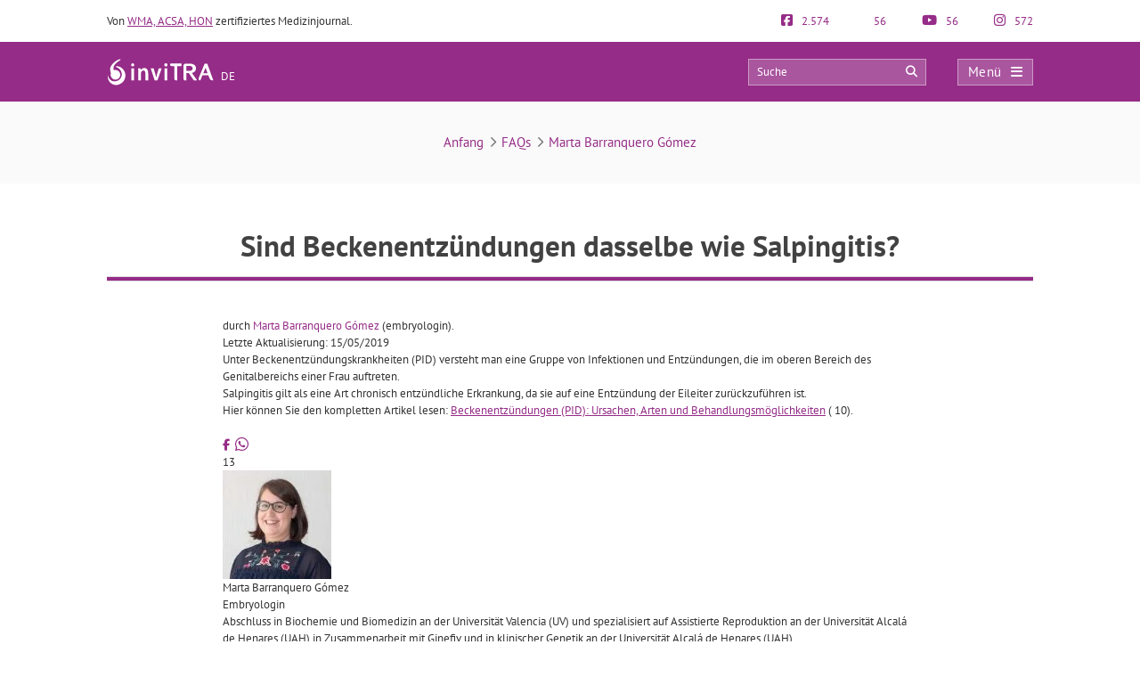

--- FILE ---
content_type: text/html; charset=UTF-8
request_url: https://www.invitra.de/faqs/sind-beckenentzundungen-dasselbe-wie-salpingitis/
body_size: 28039
content:
<!DOCTYPE html><html lang="de"><head><script data-no-optimize="1">var litespeed_docref=sessionStorage.getItem("litespeed_docref");litespeed_docref&&(Object.defineProperty(document,"referrer",{get:function(){return litespeed_docref}}),sessionStorage.removeItem("litespeed_docref"));</script> <meta http-equiv="Content-Type" content="text/html; charset=UTF-8" /><meta http-equiv="X-UA-Compatible" content="IE=edge" /><meta name="viewport" content="width=device-width, initial-scale=1, minimum-scale=1.0, shrink-to-fit=no"><title>Sind Beckenentzündungen dasselbe wie Salpingitis?</title><meta name="description" content="Unter Beckenentzündungskrankheiten (PID) versteht man eine Gruppe von Infektionen und Entzündungen, die im oberen Bereich des Genitalbereichs"/><meta property="og:locale" content="de_DE" /><meta property="og:type" content="article" /><meta property="og:title" content="Sind Beckenentzündungen dasselbe wie Salpingitis?" /><meta property="og:description" content="Unter Beckenentzündungskrankheiten (PID) versteht man eine Gruppe von Infektionen und Entzündungen, die im oberen Bereich des Genitalbereichs"/><meta property="og:updated_time" content="2019-05-15" /><meta name="twitter:card" content="summary" /><meta name="twitter:title" content="Sind Beckenentzündungen dasselbe wie Salpingitis?" /><meta name="twitter:site" content="@invitraDE" /><meta name="twitter:creator" content="@invitraDE" /><style>:root{--primary-color: #952C87 !important;--secondary-color: #0C70BF !important;--dark-color:#631D59 !important;}
@media only screen and (min-width: 480px){/*.ad_container .adsbygoogle::after{content:'Veröffentlichung' !important;}*/ .ad_container::before{content:'Veröffentlichung' !important;} }
@media only screen and (max-width: 479px){/*.ad_container .adsbygoogle::before{content:'Veröffentlichung' !important;}*/ .ad_container::before{content:'Veröffentlichung' !important;} }</style><link rel="preload" href="https://www.invitra.de/wp-content/themes/dcipmulti/dist/fonts/pt-sans-v8-latin-700.woff2" as="font" type="font/woff2" crossorigin><link rel="profile" href="https://gmpg.org/xfn/11" /><link rel="shortcut icon" type="image/png" href="https://www.invitra.de/wp-content/themes/dcipmulti/theme_invitra/images/favicon.png" /><link rel="apple-touch-icon-precomposed" href="https://www.invitra.de/wp-content/themes/dcipmulti/theme_invitra/images/favicon152px.png"><link rel="apple-touch-icon-precomposed" sizes="152x152" href="https://www.invitra.de/wp-content/themes/dcipmulti/theme_invitra/images/favicon152px.png"><link rel="apple-touch-icon-precomposed" sizes="167x167" href="https://www.invitra.de/wp-content/themes/dcipmulti/theme_invitra/images/favicon167px.png"><link rel="alternate" hreflang="es" href="https://www.reproduccionasistida.org/faqs/enfermedad-inflamatoria-pelvica-es-lo-mismo-que-salpingitis/" /><link rel="alternate" hreflang="en" href="https://www.invitra.com/en/faqs/is-pelvic-inflammatory-disease-the-same-as-salpingitis/" /><link rel="alternate" hreflang="de" href="https://www.invitra.de/faqs/sind-beckenentzundungen-dasselbe-wie-salpingitis/" /><meta name='robots' content='index, follow, max-image-preview:large, max-snippet:-1, max-video-preview:-1' /><style>img:is([sizes="auto" i], [sizes^="auto," i]) { contain-intrinsic-size: 3000px 1500px }</style><link rel="canonical" href="https://www.invitra.de/faqs/sind-beckenentzundungen-dasselbe-wie-salpingitis/" /><meta property="og:locale" content="de_DE" /><meta property="og:type" content="article" /><meta property="og:title" content="FAQs - inviTRA" /><meta property="og:url" content="https://www.invitra.de/faqs/" /><meta property="og:site_name" content="inviTRA" /><meta property="article:publisher" content="https://www.facebook.com/invitraDE/" /><meta name="twitter:card" content="summary_large_image" /><meta name="twitter:site" content="@invitraDE" /><link rel='dns-prefetch' href='//www.google-analytics.com' /><link rel='dns-prefetch' href='//www.googletagservices.com' /><link rel='dns-prefetch' href='//adservice.google.com' /><link rel='dns-prefetch' href='//securepubads.g.doubleclick.net' /><link rel='dns-prefetch' href='//stats.g.doubleclick.net' /><style id="litespeed-ccss">:root{--primary-color:#952C87 !important;--secondary-color:#0C70BF !important;--dark-color:#631D59 !important}:root{--wp--preset--aspect-ratio--square:1;--wp--preset--aspect-ratio--4-3:4/3;--wp--preset--aspect-ratio--3-4:3/4;--wp--preset--aspect-ratio--3-2:3/2;--wp--preset--aspect-ratio--2-3:2/3;--wp--preset--aspect-ratio--16-9:16/9;--wp--preset--aspect-ratio--9-16:9/16;--wp--preset--color--black:#000000;--wp--preset--color--cyan-bluish-gray:#abb8c3;--wp--preset--color--white:#ffffff;--wp--preset--color--pale-pink:#f78da7;--wp--preset--color--vivid-red:#cf2e2e;--wp--preset--color--luminous-vivid-orange:#ff6900;--wp--preset--color--luminous-vivid-amber:#fcb900;--wp--preset--color--light-green-cyan:#7bdcb5;--wp--preset--color--vivid-green-cyan:#00d084;--wp--preset--color--pale-cyan-blue:#8ed1fc;--wp--preset--color--vivid-cyan-blue:#0693e3;--wp--preset--color--vivid-purple:#9b51e0;--wp--preset--gradient--vivid-cyan-blue-to-vivid-purple:linear-gradient(135deg,rgba(6,147,227,1) 0%,rgb(155,81,224) 100%);--wp--preset--gradient--light-green-cyan-to-vivid-green-cyan:linear-gradient(135deg,rgb(122,220,180) 0%,rgb(0,208,130) 100%);--wp--preset--gradient--luminous-vivid-amber-to-luminous-vivid-orange:linear-gradient(135deg,rgba(252,185,0,1) 0%,rgba(255,105,0,1) 100%);--wp--preset--gradient--luminous-vivid-orange-to-vivid-red:linear-gradient(135deg,rgba(255,105,0,1) 0%,rgb(207,46,46) 100%);--wp--preset--gradient--very-light-gray-to-cyan-bluish-gray:linear-gradient(135deg,rgb(238,238,238) 0%,rgb(169,184,195) 100%);--wp--preset--gradient--cool-to-warm-spectrum:linear-gradient(135deg,rgb(74,234,220) 0%,rgb(151,120,209) 20%,rgb(207,42,186) 40%,rgb(238,44,130) 60%,rgb(251,105,98) 80%,rgb(254,248,76) 100%);--wp--preset--gradient--blush-light-purple:linear-gradient(135deg,rgb(255,206,236) 0%,rgb(152,150,240) 100%);--wp--preset--gradient--blush-bordeaux:linear-gradient(135deg,rgb(254,205,165) 0%,rgb(254,45,45) 50%,rgb(107,0,62) 100%);--wp--preset--gradient--luminous-dusk:linear-gradient(135deg,rgb(255,203,112) 0%,rgb(199,81,192) 50%,rgb(65,88,208) 100%);--wp--preset--gradient--pale-ocean:linear-gradient(135deg,rgb(255,245,203) 0%,rgb(182,227,212) 50%,rgb(51,167,181) 100%);--wp--preset--gradient--electric-grass:linear-gradient(135deg,rgb(202,248,128) 0%,rgb(113,206,126) 100%);--wp--preset--gradient--midnight:linear-gradient(135deg,rgb(2,3,129) 0%,rgb(40,116,252) 100%);--wp--preset--font-size--small:13px;--wp--preset--font-size--medium:20px;--wp--preset--font-size--large:36px;--wp--preset--font-size--x-large:42px;--wp--preset--spacing--20:0.44rem;--wp--preset--spacing--30:0.67rem;--wp--preset--spacing--40:1rem;--wp--preset--spacing--50:1.5rem;--wp--preset--spacing--60:2.25rem;--wp--preset--spacing--70:3.38rem;--wp--preset--spacing--80:5.06rem;--wp--preset--shadow--natural:6px 6px 9px rgba(0, 0, 0, 0.2);--wp--preset--shadow--deep:12px 12px 50px rgba(0, 0, 0, 0.4);--wp--preset--shadow--sharp:6px 6px 0px rgba(0, 0, 0, 0.2);--wp--preset--shadow--outlined:6px 6px 0px -3px rgba(255, 255, 255, 1), 6px 6px rgba(0, 0, 0, 1);--wp--preset--shadow--crisp:6px 6px 0px rgba(0, 0, 0, 1)}#cookie-law-info-bar,.wt-cli-cookie-bar{box-sizing:border-box;font-size:10pt;margin:0 auto;padding:10px 10px;position:absolute;text-align:center;width:100%;z-index:99999;box-shadow:rgb(0 0 0/.5)0 5px 10px;display:none;left:0}#cookie-law-info-again{font-size:10pt;margin:0;padding:5px 10px;text-align:center;z-index:9999;box-shadow:#161616 2px 2px 5px 2px}#cookie-law-info-bar span{vertical-align:middle}.cli-plugin-button,.cli-plugin-button:visited{display:inline-block;padding:8px 16px 8px;color:#fff;text-decoration:none;-moz-border-radius:4px;-webkit-border-radius:4px;position:relative;text-decoration:none}.cli-plugin-button,.cli-plugin-button:visited,.medium.cli-plugin-button,.medium.cli-plugin-button:visited{font-size:13px;font-weight:500;line-height:1}.cli-bar-popup{-moz-background-clip:padding;-webkit-background-clip:padding;background-clip:padding-box;-webkit-border-radius:30px;-moz-border-radius:30px;border-radius:30px;padding:20px}@media only screen and (max-width:768px){.cli-plugin-button{margin:10px}}@media only screen and (max-width:567px){.cli-tab-header a.cli-nav-link{font-size:12px}.cli-modal .cli-modal-close{right:-10px;top:-15px}}.wt-cli-cookie-bar-container{display:none}.wt-cli-necessary-checkbox{display:none!important}.cli-container-fluid{padding-right:15px;padding-left:15px;margin-right:auto;margin-left:auto}.cli-row{display:-ms-flexbox;display:flex;-ms-flex-wrap:wrap;flex-wrap:wrap;margin-right:-15px;margin-left:-15px}.cli-align-items-stretch{-ms-flex-align:stretch!important;align-items:stretch!important}.cli-px-0{padding-left:0;padding-right:0}.cli-btn{font-size:14px;display:inline-block;font-weight:400;text-align:center;white-space:nowrap;vertical-align:middle;border:1px solid #fff0;padding:.5rem 1.25rem;line-height:1;border-radius:.25rem}.cli-modal-backdrop{position:fixed;top:0;right:0;bottom:0;left:0;z-index:1040;background-color:#000;-webkit-transform:scale(0);transform:scale(0)}.cli-modal-backdrop.cli-fade{opacity:0}.cli-modal{position:fixed;top:0;right:0;bottom:0;left:0;z-index:99999;-webkit-transform:scale(0);transform:scale(0);overflow:hidden;outline:0;visibility:hidden}.cli-modal a{text-decoration:none}.cli-modal .cli-modal-dialog{position:relative;width:auto;margin:.5rem;font-family:inherit;font-size:1rem;font-weight:400;line-height:1.5;color:#212529;text-align:left;display:-ms-flexbox;display:flex;-ms-flex-align:center;align-items:center;min-height:calc(100% - (.5rem*2))}@media (min-width:576px){.cli-modal .cli-modal-dialog{max-width:500px;margin:1.75rem auto;min-height:calc(100% - (1.75rem*2))}}.cli-modal-content{position:relative;display:-ms-flexbox;display:flex;-ms-flex-direction:column;flex-direction:column;width:100%;background-clip:padding-box;border-radius:.2rem;box-sizing:border-box;outline:0}.cli-modal-footer{position:relative}.cli-tab-content{width:100%;padding:5px 30px 5px 5px;box-sizing:border-box}@media (max-width:767px){.cli-tab-content{padding:30px 10px}}.cli-wrapper{max-width:100%;float:none;margin:0 auto}.cli-tab-footer .cli-btn{padding:10px 15px;width:auto;text-decoration:none}.cli-tab-footer{width:100%;text-align:right;padding:20px 0}.cli-col-12{width:100%}.cli-tab-header{display:flex;justify-content:space-between}.cli-tab-header a:before{width:10px;height:2px;left:0;top:calc(50% - 1px)}.cli-tab-header a:after{width:2px;height:10px;left:4px;top:calc(50% - 5px);-webkit-transform:none;transform:none}.cli-tab-header a:before{width:7px;height:7px;border-right:1px solid #4a6e78;border-bottom:1px solid #4a6e78;content:" ";transform:rotate(-45deg);margin-right:10px}.cli-tab-header a.cli-nav-link{position:relative;display:flex;align-items:center;font-size:14px;color:#000;text-decoration:none}.cli-tab-header{border-radius:5px;padding:12px 15px;background-color:#f2f2f2}.cli-modal .cli-modal-close{position:absolute;right:0;top:0;z-index:1;-webkit-appearance:none;width:40px;height:40px;padding:0;border-radius:50%;padding:10px;background:#fff0;border:none}.cli-tab-container h4{font-family:inherit;font-size:16px;margin-bottom:15px;margin:10px 0}.cli-privacy-content-text{font-size:14px;line-height:1.4;margin-top:0;padding:0;color:#000}.cli-tab-content{display:none}.cli-tab-section .cli-tab-content{padding:10px 20px 5px 20px}.cli-tab-section{margin-top:5px}@media (min-width:992px){.cli-modal .cli-modal-dialog{max-width:700px}}a.cli-privacy-readmore{font-size:12px;margin-top:12px;display:inline-block;text-decoration:underline}.cli-privacy-overview{padding-bottom:12px}a.cli-privacy-readmore:before{content:attr(data-readmore-text)}.cli-modal-close svg{fill:#000}span.cli-necessary-caption{color:#000;font-size:12px}.cli-tab-container .cli-row{max-height:500px;overflow-y:auto}.cli-bar-container{float:none;margin:0 auto;justify-content:space-between;display:flex;align-items:center;flex-wrap:wrap}.cli-style-v2 .cli-plugin-main-link{font-weight:inherit}.cli-style-v2{font-size:11pt;font-weight:400}.cli-bar-message{width:70%;text-align:left}@media (max-width:985px){.cli-bar-message{width:100%}.cli-bar-container{justify-content:center}}.wt-cli-sr-only{display:none}.wt-cli-privacy-accept-btn{margin-left:10px}.cli-plugin-main-link,.cli_action_button,.cli-privacy-readmore,.cli-tab-header a{outline:0}.wt-cli-privacy-overview-actions{padding-bottom:0}.wt-cli-cookie-description{font-size:14px;line-height:1.4;margin-top:0;padding:0;color:#000}.cli-modal-content,.cli-tab-content{background-color:#fff}.cli-privacy-content-text,.cli-modal .cli-modal-dialog,a.cli-privacy-readmore{color:#000}.cli-tab-header{background-color:#f2f2f2}.cli-tab-header,.cli-tab-header a.cli-nav-link,span.cli-necessary-caption{color:#000}.cli-modal-close svg{fill:#000}.cli-tab-footer .wt-cli-privacy-accept-btn{background-color:#00acad;color:#fff}.cli-tab-header a:before{border-right:1px solid #000;border-bottom:1px solid #000}a{color:var(--primary-color);text-decoration:none}.listado_foro{margin-bottom:30px}.listado_foro_head{padding:5px 10px}.listado_foro_head div:first-child{font-weight:700}.listado_foro_col1,.listado_foro_col2,.listado_foro_col3{display:inline-block;vertical-align:middle}.listado_foro_col1{width:79%}.listado_foro_col2{width:10%;text-align:center;color:#666}.listado_foro_col3{width:10%;color:#666}.listado_foro_row{background:#ffe6fb;color:var(--primary-color);margin-bottom:1px}.listado_foro_row a{display:block;padding:7px 10px}@media only screen and (max-width:1219px){.listado_foro_col1{width:77%}.listado_foro_col2{width:10%}.listado_foro_col3{width:11%}}@media only screen and (max-width:985px) and (min-width:768px){.listado_foro_col1{width:79%}.listado_foro_col2{width:10%}.listado_foro_col3{width:10%}}@media only screen and (max-width:767px) and (min-width:480px){.listado_foro_col1{width:66%}.listado_foro_col2{width:14%}.listado_foro_col3{width:18%;text-align:center}}@media only screen and (max-width:479px){.listado_foro_col1{width:58%}.listado_foro_col2{width:17%;text-align:center}.listado_foro_col3{width:22%;text-align:right}}:root{--bs-blue:#0d6efd;--bs-indigo:#6610f2;--bs-purple:#6f42c1;--bs-pink:#d63384;--bs-red:#dc3545;--bs-orange:#fd7e14;--bs-yellow:#ffc107;--bs-green:#198754;--bs-teal:#20c997;--bs-cyan:#0dcaf0;--bs-black:#000;--bs-white:#fff;--bs-gray:#6c757d;--bs-gray-dark:#343a40;--bs-gray-100:#f8f9fa;--bs-gray-200:#e9ecef;--bs-gray-300:#dee2e6;--bs-gray-400:#ced4da;--bs-gray-500:#adb5bd;--bs-gray-600:#6c757d;--bs-gray-700:#495057;--bs-gray-800:#343a40;--bs-gray-900:#212529;--bs-primary:#0d6efd;--bs-secondary:#6c757d;--bs-success:#198754;--bs-info:#0dcaf0;--bs-warning:#ffc107;--bs-danger:#dc3545;--bs-light:#f8f9fa;--bs-dark:#212529;--bs-primary-rgb:13,110,253;--bs-secondary-rgb:108,117,125;--bs-success-rgb:25,135,84;--bs-info-rgb:13,202,240;--bs-warning-rgb:255,193,7;--bs-danger-rgb:220,53,69;--bs-light-rgb:248,249,250;--bs-dark-rgb:33,37,41;--bs-primary-text-emphasis:#052c65;--bs-secondary-text-emphasis:#2b2f32;--bs-success-text-emphasis:#0a3622;--bs-info-text-emphasis:#055160;--bs-warning-text-emphasis:#664d03;--bs-danger-text-emphasis:#58151c;--bs-light-text-emphasis:#495057;--bs-dark-text-emphasis:#495057;--bs-primary-bg-subtle:#cfe2ff;--bs-secondary-bg-subtle:#e2e3e5;--bs-success-bg-subtle:#d1e7dd;--bs-info-bg-subtle:#cff4fc;--bs-warning-bg-subtle:#fff3cd;--bs-danger-bg-subtle:#f8d7da;--bs-light-bg-subtle:#fcfcfd;--bs-dark-bg-subtle:#ced4da;--bs-primary-border-subtle:#9ec5fe;--bs-secondary-border-subtle:#c4c8cb;--bs-success-border-subtle:#a3cfbb;--bs-info-border-subtle:#9eeaf9;--bs-warning-border-subtle:#ffe69c;--bs-danger-border-subtle:#f1aeb5;--bs-light-border-subtle:#e9ecef;--bs-dark-border-subtle:#adb5bd;--bs-white-rgb:255,255,255;--bs-black-rgb:0,0,0;--bs-font-sans-serif:system-ui,-apple-system,"Segoe UI",Roboto,"Helvetica Neue","Noto Sans","Liberation Sans",Arial,sans-serif,"Apple Color Emoji","Segoe UI Emoji","Segoe UI Symbol","Noto Color Emoji";--bs-font-monospace:SFMono-Regular,Menlo,Monaco,Consolas,"Liberation Mono","Courier New",monospace;--bs-gradient:linear-gradient(180deg,hsla(0,0%,100%,.15),hsla(0,0%,100%,0));--bs-body-font-family:var(--bs-font-sans-serif);--bs-body-font-size:1rem;--bs-body-font-weight:400;--bs-body-line-height:1.5;--bs-body-color:#212529;--bs-body-color-rgb:33,37,41;--bs-body-bg:#fff;--bs-body-bg-rgb:255,255,255;--bs-emphasis-color:#000;--bs-emphasis-color-rgb:0,0,0;--bs-secondary-color:rgba(33,37,41,.75);--bs-secondary-color-rgb:33,37,41;--bs-secondary-bg:#e9ecef;--bs-secondary-bg-rgb:233,236,239;--bs-tertiary-color:rgba(33,37,41,.5);--bs-tertiary-color-rgb:33,37,41;--bs-tertiary-bg:#f8f9fa;--bs-tertiary-bg-rgb:248,249,250;--bs-heading-color:inherit;--bs-link-color:#0d6efd;--bs-link-color-rgb:13,110,253;--bs-link-decoration:underline;--bs-link-hover-color:#0a58ca;--bs-link-hover-color-rgb:10,88,202;--bs-code-color:#d63384;--bs-highlight-color:#212529;--bs-highlight-bg:#fff3cd;--bs-border-width:1px;--bs-border-style:solid;--bs-border-color:#dee2e6;--bs-border-color-translucent:rgba(0,0,0,.175);--bs-border-radius:0.375rem;--bs-border-radius-sm:0.25rem;--bs-border-radius-lg:0.5rem;--bs-border-radius-xl:1rem;--bs-border-radius-xxl:2rem;--bs-border-radius-2xl:var(--bs-border-radius-xxl);--bs-border-radius-pill:50rem;--bs-box-shadow:0 0.5rem 1rem rgba(0,0,0,.15);--bs-box-shadow-sm:0 0.125rem 0.25rem rgba(0,0,0,.075);--bs-box-shadow-lg:0 1rem 3rem rgba(0,0,0,.175);--bs-box-shadow-inset:inset 0 1px 2px rgba(0,0,0,.075);--bs-focus-ring-width:0.25rem;--bs-focus-ring-opacity:0.25;--bs-focus-ring-color:rgba(13,110,253,.25);--bs-form-valid-color:#198754;--bs-form-valid-border-color:#198754;--bs-form-invalid-color:#dc3545;--bs-form-invalid-border-color:#dc3545}*,:after,:before{box-sizing:border-box}@media (prefers-reduced-motion:no-preference){:root{scroll-behavior:smooth}}body{background-color:var(--bs-body-bg);color:var(--bs-body-color);font-family:var(--bs-body-font-family);font-size:var(--bs-body-font-size);font-weight:var(--bs-body-font-weight);line-height:var(--bs-body-line-height);margin:0;text-align:var(--bs-body-text-align);-webkit-text-size-adjust:100%}h1,h4{color:var(--bs-heading-color);font-weight:500;line-height:1.2;margin-bottom:.5rem;margin-top:0}h1{font-size:calc(1.375rem + 1.5vw)}@media (min-width:1200px){h1{font-size:2.5rem}}h4{font-size:calc(1.275rem + .3vw)}@media (min-width:1200px){h4{font-size:1.5rem}}ul{padding-left:2rem}ul{margin-bottom:1rem;margin-top:0}ul ul{margin-bottom:0}strong{font-weight:bolder}a{color:rgba(var(--bs-link-color-rgb),var(--bs-link-opacity,1));text-decoration:underline}img,svg{vertical-align:middle}table{border-collapse:collapse;caption-side:bottom}th{text-align:inherit;text-align:-webkit-match-parent}tbody,td,th,thead,tr{border:0 solid;border-color:inherit}label{display:inline-block}button{border-radius:0}button,input{font-family:inherit;font-size:inherit;line-height:inherit;margin:0}button{text-transform:none}[type=button],[type=submit],button{-webkit-appearance:button}::-moz-focus-inner{border-style:none;padding:0}::-webkit-datetime-edit-day-field,::-webkit-datetime-edit-fields-wrapper,::-webkit-datetime-edit-hour-field,::-webkit-datetime-edit-minute,::-webkit-datetime-edit-month-field,::-webkit-datetime-edit-text,::-webkit-datetime-edit-year-field{padding:0}::-webkit-inner-spin-button{height:auto}::-webkit-search-decoration{-webkit-appearance:none}::-webkit-color-swatch-wrapper{padding:0}::file-selector-button{-webkit-appearance:button;font:inherit}.container{--bs-gutter-x:1.5rem;--bs-gutter-y:0;margin-left:auto;margin-right:auto;padding-left:calc(var(--bs-gutter-x)*.5);padding-right:calc(var(--bs-gutter-x)*.5);width:100%}@media (min-width:576px){.container{max-width:540px}}@media (min-width:768px){.container{max-width:720px}}@media (min-width:992px){.container{max-width:960px}}@media (min-width:1200px){.container{max-width:1140px}}@media (min-width:1400px){.container{max-width:1320px}}:root{--bs-breakpoint-xs:0;--bs-breakpoint-sm:576px;--bs-breakpoint-md:768px;--bs-breakpoint-lg:992px;--bs-breakpoint-xl:1200px;--bs-breakpoint-xxl:1400px}.row{--bs-gutter-x:1.5rem;--bs-gutter-y:0;display:flex;flex-wrap:wrap;margin-left:calc(var(--bs-gutter-x)*-.5);margin-right:calc(var(--bs-gutter-x)*-.5);margin-top:calc(var(--bs-gutter-y)*-1)}.row>*{flex-shrink:0;margin-top:var(--bs-gutter-y);max-width:100%;padding-left:calc(var(--bs-gutter-x)*.5);padding-right:calc(var(--bs-gutter-x)*.5);width:100%}.col-3{flex:0 0 auto;width:25%}.col-4{flex:0 0 auto;width:33.33333333%}.col-8{flex:0 0 auto;width:66.66666667%}.col-9{flex:0 0 auto;width:75%}@media (min-width:576px){.col-sm-5{flex:0 0 auto;width:41.66666667%}.col-sm-6{flex:0 0 auto;width:50%}.col-sm-7{flex:0 0 auto;width:58.33333333%}}.form-control{-webkit-appearance:none;-moz-appearance:none;appearance:none;background-clip:padding-box;background-color:var(--bs-body-bg);border:var(--bs-border-width) solid var(--bs-border-color);border-radius:var(--bs-border-radius);color:var(--bs-body-color);display:block;font-size:1rem;font-weight:400;line-height:1.5;padding:.375rem .75rem;width:100%}.form-control::-webkit-date-and-time-value{height:1.5em;margin:0;min-width:85px}.form-control::-webkit-datetime-edit{display:block;padding:0}.form-control::-moz-placeholder{color:var(--bs-secondary-color);opacity:1}.fa,.fab,.far{-moz-osx-font-smoothing:grayscale;-webkit-font-smoothing:antialiased;display:inline-block;font-feature-settings:normal;font-style:normal;font-variant:normal;line-height:1;text-rendering:auto}.fa-angle-right:before{content:""}.fa-arrow-circle-right:before{content:""}.fa-bars:before{content:""}.fa-comments:before{content:""}.fa-facebook-f:before{content:""}.fa-facebook-square:before{content:""}.fa-instagram:before{content:""}.fa-search:before{content:""}.fa-times:before{content:""}.fa-whatsapp:before{content:""}.fa-youtube:before{content:""}.fab{font-family:Font Awesome\ 5 Brands;font-weight:400}.far{font-family:Font Awesome\ 5 Pro}.far{font-weight:400}.fa{font-family:Font Awesome\ 5 Pro;font-weight:900}:root{--primary-color:#952c87;--secondary-color:#0072cb;--dark-color:#631d59}h1,h4{font-weight:400;margin:0}*{border:0;list-style:none;padding:0}*,ul{margin:0}ul{padding-left:0}html{touch-action:manipulation}body{background-color:#fff;background-image:none!important;color:#333;font-family:PT Sans,Arial,Verdana,sans-serif;font-size:13px}a{color:var(--primary-color);text-decoration:none}.wrapper{background:#fff;margin:0 auto 0 0;position:relative;width:100%;z-index:1}.container{margin:0 auto;max-width:1040px;padding:0}#main-content{margin:0 auto;position:relative;z-index:0}.bloque-full-width{left:50%;margin-left:-50vw;margin-right:-50vw;position:relative;right:50%;width:100vw}.sidebar-narrow-left .content-wrap .content{float:right}@media only screen and (min-width:479px) and (max-width:1219px){.container{max-width:944px!important;padding:0 15px}.container .container:not(:has(#breadcrumb)){padding:0}}@media only screen and (max-width:1219px){.pre-content{width:100%}}@media only screen and (max-width:767px) and (min-width:480px){.content{float:none}}@media only screen and (max-width:479px){.container,.content{width:410px!important}.content{float:none}.container{overflow:hidden;width:100%!important}#main-content{display:flex;flex-direction:column;width:90%!important}.content{margin:0 auto;width:100%!important}}@media only screen and (max-width:1219px){.sidebar-narrow-left .content-wrap .content{float:left}}.pre-content{width:773px}.pre-content,.pre-content h1{text-align:center;width:100%}.post-inner{padding:20px 0}.entry{line-height:1.5}.entry img{height:auto;max-width:100%}@media only screen and (max-width:479px){.pre-content{width:100%}.pre-content,.pre-content h1{text-align:left}.post-inner{padding:10px 0}}.form-control{background-image:none;display:block;line-height:1.42857143;width:100%}.form-control{background-color:#fff;border:1px solid #ccc;border-radius:4px;box-shadow:inset 0 1px 1px rgba(0,0,0,.075);color:#555;font-size:13px;height:34px;overflow:hidden;padding:6px 12px}.faq_home{margin-bottom:50px}.faq_home img{opacity:1}.faq_home_pregunta{color:#333;font-size:17px;font-weight:700;margin-bottom:5px}.faq_home_autor{margin-bottom:5px}.faq_home_autor{color:#737373;font-size:12px}.pre-header{color:#333;font-size:13px;line-height:17px;padding:15px 0}.pre-header,.pre-header-socials{display:flex;justify-content:space-between}.pre-header-socials{flex-grow:1}.pre-header-claim{flex-grow:4}.pre-header>div:first-child a{text-decoration:underline}.pre-header-social em{font-size:15px;margin-right:7px}.pre-header-social a img{filter:invert(15%) sepia(80%) saturate(1000%) hue-rotate(290deg);margin-top:-5px}@media only screen and (min-width:479px) and (max-width:1219px){.pre-header{padding:15px}}.header-bar{background-color:var(--primary-color);padding:18px 0;position:relative}.header-bar .container{height:31px}.header-bar .header-main .container{align-items:center;display:flex;justify-content:space-between;overflow:visible}.header-bar .logo{flex-grow:2;margin:0 .5em 0 0}.header-bar .logo img{width:100%}.header-post-title{color:#fff;font-size:15px;line-height:2;overflow:hidden;text-align:right;text-overflow:ellipsis;white-space:nowrap}.header-bar-socials{display:flex}.header-bar-socials img{filter:invert(100%) brightness(100%)}.header-bar-socials a,.header-bar-socials button{background-color:#631d59;border:1px solid hsl(0 0% 100%/.3);color:#fff;font-size:14px;margin-left:7px;padding:3px 0;text-align:center;width:26px}.header-bar-socials-contador{color:#fff;font-size:20px;font-weight:700;margin-right:10px;text-align:right;width:50px}.header-main{height:inherit;opacity:1;transform:translateY(0)}.header-hidden{height:0;opacity:0;overflow:hidden;transform:translateY(-100%)}header#theme-header{margin:0;position:relative;z-index:2}header#theme-header:after{clear:both;content:".";display:block;height:0;visibility:hidden}@media only screen and (max-width:985px) and (min-width:768px){.header-hidden{float:none}.header-bar-socials-contador{display:none}.header-bar-socials{justify-content:flex-end}.header-bar-socials>:last-child{display:none}}@media only screen and (max-width:767px) and (min-width:480px){.header-hidden{float:none}.header-bar-socials-contador{display:none}.header-bar-socials{justify-content:flex-end}.header-bar-socials>:last-child{display:none}}@media only screen and (max-width:320px){.header-bar .logo img{max-height:30px;max-width:188px}.header-bar-socials a,.header-bar-socials button{margin-left:3px}}@media only screen and (max-width:767px) and (min-width:480px){.pre-header-claim{display:none}.pre-header-socials{text-align:center!important}.header-bar .logo img{max-height:30px;max-width:200px}}@media only screen and (max-width:479px){header#theme-header{width:100%!important}.pre-header{margin:auto}.header-bar .container,.pre-header{width:90%!important}.pre-header-claim{display:none}.header-bar .logo img{max-height:30px;max-width:200px}.header-hidden{float:none}.header-bar-socials-contador{display:none}.header-bar-socials{margin-left:0}.header-bar-socials>:last-child{display:none}.header-bar{padding:8px 0}.header-bar .logo img{width:90%}}.topnav{align-items:center;display:flex}.topnav-search{display:inline-block;position:relative}.topnav_search_input{background-color:hsl(0 0% 100%/.2);height:30px;outline:1px solid hsl(0 0% 100%/.4);outline-offset:-1px;padding:15px 35px 15px 10px;width:200px}.topnav_search_input::-moz-placeholder{color:#fff}.topnav_search_icon{background:#fff0;color:#fff;position:absolute;right:10px;top:5px}.topnav-menu{display:inline-block}.topnav-menu>button.topnav-dark{align-items:center;background:hsl(0 0% 100%/.2);color:#fff;display:flex;font-size:15px;height:30px;justify-content:space-around;letter-spacing:.38px;margin-left:35px;outline:1px solid hsl(0 0% 100%/.4);outline-offset:-1px;padding:0 .8em;text-decoration:none;width:85px}.topnav-menu>button.topnav-dark .fa{margin-left:10px}@media only screen and (max-width:767px) and (min-width:480px){.topnav-menu>button.topnav-dark{margin-left:0}.topnav-search{display:none}}@media only screen and (max-width:479px){.topnav-search{display:none}.topnav-menu>button.topnav-dark{margin-left:0;padding:4px 15px}}.sidenav{background-color:#efefef;display:none;height:100%;opacity:0;overflow-x:hidden;position:fixed;right:0;top:0;width:0;z-index:10}.sidenav .closebtn{align-items:center;background:var(--primary-color);color:#fff;display:flex;font-size:17px;justify-content:space-between;padding:12px 15px;position:relative;text-align:left;width:100%}.sidenav ul{font-family:PT Sans;list-style-type:none;white-space:nowrap}.sidenav ul.menu{margin-top:5px;padding-left:0}.sidenav ul.menu>li{border-bottom:1px solid #ccc;padding:10px 12px 9px 16px}.sidenav ul.sub-menu{margin:5px 0;padding-left:20px}.sidenav ul.sub-menu a{position:relative}.sidenav ul.sub-menu li a:before{color:var(--primary-color);content:"";font-family:Font Awesome\ 5 Pro;left:-20px;margin-top:2px;opacity:.69999998807907;position:absolute;transform:rotate(45deg)}.overlay3{background-color:rgb(0 0 0/.9);height:100%;left:0;opacity:0;overflow-x:hidden;overflow-y:auto;position:fixed;text-align:center;top:0;width:0;z-index:10}.sidenav_box{background:#ddd;border-bottom:1px solid #ccc;padding:10px 12px 12px 16px}.search_box_input{width:80%}.search_box_btn,.search_box_input{display:inline-block;vertical-align:middle}.search_box_btn{margin-left:3%;width:17%}.search_box_btn button.btn_search{background:var(--primary-color);border:none;border-radius:4px;color:#fff;font-size:13px;padding:7px 5px 9px;width:100%}.bloque-full-width.full-breadcrumbs{background:#fafafa;margin-bottom:45px;margin-top:0}.bloque-full-width .breadcrumbs{color:#737373;font-size:15px;padding:35px 0;text-align:center}.bc_sep{display:inline-block;min-width:20px;text-align:center}@media only screen and (max-width:767px){.bloque-full-width .breadcrumbs{font-size:13px;padding:25px 0;text-align:left}}@media only screen and (max-width:479px){.bloque-full-width.full-breadcrumbs{background:#fff;margin-bottom:0}.bloque-full-width.full-breadcrumbs .container{width:90%!important}}.ripple{background-position:50%}.repro-title{border-bottom:1px solid #ddd;margin-bottom:20px;overflow:hidden;padding:0 0 4px}.repro-title span.small-border{border-bottom:1px solid #ddd;float:left;margin-bottom:0;position:relative;width:100%}.repro-title h1{border-bottom:4px solid var(--primary-color);color:#424242!important;float:left;font-family:PT Sans,Tahoma,sans-serif;font-size:33px;font-weight:700;line-height:40px;margin:0 0-5px;padding:5px 0 15px;position:relative}@media only screen and (max-width:479px){.repro-title{border:none;margin-bottom:0;padding:0}.repro-title h1{border:none;font-size:26px!important;line-height:33px}.repro-title span.small-border{border-bottom:none}}body{counter-reset:h2}#item-body{grid-area:main}#item-nav{background-color:#f0f0f0;border-radius:4px;grid-area:nav;padding:3rem 0}.clear{clear:both}.cookielawinfo-column-1{width:25%}.cookielawinfo-column-3{width:15%}.cookielawinfo-column-4{width:50%}table.cookielawinfo-winter{font:85%"Lucida Grande","Lucida Sans Unicode","Trebuchet MS",sans-serif;padding:0;margin:10px 0 20px;border-collapse:collapse;color:#333;background:#F3F5F7}table.cookielawinfo-winter thead th{background:#3A4856;padding:15px 10px;color:#fff;text-align:left;font-weight:400}table.cookielawinfo-winter tbody{border-left:1px solid #EAECEE;border-right:1px solid #EAECEE}table.cookielawinfo-winter tbody{border-bottom:1px solid #EAECEE}table.cookielawinfo-winter tbody td{padding:10px;text-align:left}table.cookielawinfo-winter tbody tr{background:#F3F5F7}@media (max-width:800px){table.cookielawinfo-row-cat-table td,table.cookielawinfo-row-cat-table th{width:23%;font-size:12px}table.cookielawinfo-row-cat-table .cookielawinfo-column-4,table.cookielawinfo-row-cat-table .cookielawinfo-column-4{width:45%}}.cookielawinfo-row-cat-table{width:99%;margin-left:5px;word-wrap:break-word;table-layout:fixed}.cli-tab-section .cookielawinfo-row-cat-table{width:100%;margin-left:0}.cli-tab-section .cookielawinfo-row-cat-table td,.cli-tab-section .cookielawinfo-row-cat-table th{font-size:12px;padding-left:0}</style><link rel="preload" data-asynced="1" data-optimized="2" as="style" onload="this.onload=null;this.rel='stylesheet'" href="https://www.invitra.de/wp-content/litespeed/ucss/a0f02d92542673b69a64bb29f819f126.css?ver=efda3" /><script type="litespeed/javascript">!function(a){"use strict";var b=function(b,c,d){function e(a){return h.body?a():void setTimeout(function(){e(a)})}function f(){i.addEventListener&&i.removeEventListener("load",f),i.media=d||"all"}var g,h=a.document,i=h.createElement("link");if(c)g=c;else{var j=(h.body||h.getElementsByTagName("head")[0]).childNodes;g=j[j.length-1]}var k=h.styleSheets;i.rel="stylesheet",i.href=b,i.media="only x",e(function(){g.parentNode.insertBefore(i,c?g:g.nextSibling)});var l=function(a){for(var b=i.href,c=k.length;c--;)if(k[c].href===b)return a();setTimeout(function(){l(a)})};return i.addEventListener&&i.addEventListener("load",f),i.onloadcssdefined=l,l(f),i};"undefined"!=typeof exports?exports.loadCSS=b:a.loadCSS=b}("undefined"!=typeof global?global:this);!function(a){if(a.loadCSS){var b=loadCSS.relpreload={};if(b.support=function(){try{return a.document.createElement("link").relList.supports("preload")}catch(b){return!1}},b.poly=function(){for(var b=a.document.getElementsByTagName("link"),c=0;c<b.length;c++){var d=b[c];"preload"===d.rel&&"style"===d.getAttribute("as")&&(a.loadCSS(d.href,d,d.getAttribute("media")),d.rel=null)}},!b.support()){b.poly();var c=a.setInterval(b.poly,300);a.addEventListener&&a.addEventListener("load",function(){b.poly(),a.clearInterval(c)}),a.attachEvent&&a.attachEvent("onload",function(){a.clearInterval(c)})}}}(this);</script><link rel="preload" as="image" href="https://www.invitra.de/wp-content/themes/dcipmulti/theme_invitra/images/logo-theme.svg"><style id='classic-theme-styles-inline-css' type='text/css'>/*! This file is auto-generated */
.wp-block-button__link{color:#fff;background-color:#32373c;border-radius:9999px;box-shadow:none;text-decoration:none;padding:calc(.667em + 2px) calc(1.333em + 2px);font-size:1.125em}.wp-block-file__button{background:#32373c;color:#fff;text-decoration:none}</style><style id='bp-login-form-style-inline-css' type='text/css'>.widget_bp_core_login_widget .bp-login-widget-user-avatar{float:left}.widget_bp_core_login_widget .bp-login-widget-user-links{margin-left:70px}#bp-login-widget-form label{display:block;font-weight:600;margin:15px 0 5px;width:auto}#bp-login-widget-form input[type=password],#bp-login-widget-form input[type=text]{background-color:#fafafa;border:1px solid #d6d6d6;border-radius:0;font:inherit;font-size:100%;padding:.5em;width:100%}#bp-login-widget-form .bp-login-widget-register-link,#bp-login-widget-form .login-submit{display:inline;width:-moz-fit-content;width:fit-content}#bp-login-widget-form .bp-login-widget-register-link{margin-left:1em}#bp-login-widget-form .bp-login-widget-register-link a{filter:invert(1)}#bp-login-widget-form .bp-login-widget-pwd-link{font-size:80%}</style><style id='bp-member-style-inline-css' type='text/css'>[data-type="bp/member"] input.components-placeholder__input{border:1px solid #757575;border-radius:2px;flex:1 1 auto;padding:6px 8px}.bp-block-member{position:relative}.bp-block-member .member-content{display:flex}.bp-block-member .user-nicename{display:block}.bp-block-member .user-nicename a{border:none;color:currentColor;text-decoration:none}.bp-block-member .bp-profile-button{width:100%}.bp-block-member .bp-profile-button a.button{bottom:10px;display:inline-block;margin:18px 0 0;position:absolute;right:0}.bp-block-member.has-cover .item-header-avatar,.bp-block-member.has-cover .member-content,.bp-block-member.has-cover .member-description{z-index:2}.bp-block-member.has-cover .member-content,.bp-block-member.has-cover .member-description{padding-top:75px}.bp-block-member.has-cover .bp-member-cover-image{background-color:#c5c5c5;background-position:top;background-repeat:no-repeat;background-size:cover;border:0;display:block;height:150px;left:0;margin:0;padding:0;position:absolute;top:0;width:100%;z-index:1}.bp-block-member img.avatar{height:auto;width:auto}.bp-block-member.avatar-none .item-header-avatar{display:none}.bp-block-member.avatar-none.has-cover{min-height:200px}.bp-block-member.avatar-full{min-height:150px}.bp-block-member.avatar-full .item-header-avatar{width:180px}.bp-block-member.avatar-thumb .member-content{align-items:center;min-height:50px}.bp-block-member.avatar-thumb .item-header-avatar{width:70px}.bp-block-member.avatar-full.has-cover{min-height:300px}.bp-block-member.avatar-full.has-cover .item-header-avatar{width:200px}.bp-block-member.avatar-full.has-cover img.avatar{background:#fffc;border:2px solid #fff;margin-left:20px}.bp-block-member.avatar-thumb.has-cover .item-header-avatar{padding-top:75px}.entry .entry-content .bp-block-member .user-nicename a{border:none;color:currentColor;text-decoration:none}</style><style id='bp-members-style-inline-css' type='text/css'>[data-type="bp/members"] .components-placeholder.is-appender{min-height:0}[data-type="bp/members"] .components-placeholder.is-appender .components-placeholder__label:empty{display:none}[data-type="bp/members"] .components-placeholder input.components-placeholder__input{border:1px solid #757575;border-radius:2px;flex:1 1 auto;padding:6px 8px}[data-type="bp/members"].avatar-none .member-description{width:calc(100% - 44px)}[data-type="bp/members"].avatar-full .member-description{width:calc(100% - 224px)}[data-type="bp/members"].avatar-thumb .member-description{width:calc(100% - 114px)}[data-type="bp/members"] .member-content{position:relative}[data-type="bp/members"] .member-content .is-right{position:absolute;right:2px;top:2px}[data-type="bp/members"] .columns-2 .member-content .member-description,[data-type="bp/members"] .columns-3 .member-content .member-description,[data-type="bp/members"] .columns-4 .member-content .member-description{padding-left:44px;width:calc(100% - 44px)}[data-type="bp/members"] .columns-3 .is-right{right:-10px}[data-type="bp/members"] .columns-4 .is-right{right:-50px}.bp-block-members.is-grid{display:flex;flex-wrap:wrap;padding:0}.bp-block-members.is-grid .member-content{margin:0 1.25em 1.25em 0;width:100%}@media(min-width:600px){.bp-block-members.columns-2 .member-content{width:calc(50% - .625em)}.bp-block-members.columns-2 .member-content:nth-child(2n){margin-right:0}.bp-block-members.columns-3 .member-content{width:calc(33.33333% - .83333em)}.bp-block-members.columns-3 .member-content:nth-child(3n){margin-right:0}.bp-block-members.columns-4 .member-content{width:calc(25% - .9375em)}.bp-block-members.columns-4 .member-content:nth-child(4n){margin-right:0}}.bp-block-members .member-content{display:flex;flex-direction:column;padding-bottom:1em;text-align:center}.bp-block-members .member-content .item-header-avatar,.bp-block-members .member-content .member-description{width:100%}.bp-block-members .member-content .item-header-avatar{margin:0 auto}.bp-block-members .member-content .item-header-avatar img.avatar{display:inline-block}@media(min-width:600px){.bp-block-members .member-content{flex-direction:row;text-align:left}.bp-block-members .member-content .item-header-avatar,.bp-block-members .member-content .member-description{width:auto}.bp-block-members .member-content .item-header-avatar{margin:0}}.bp-block-members .member-content .user-nicename{display:block}.bp-block-members .member-content .user-nicename a{border:none;color:currentColor;text-decoration:none}.bp-block-members .member-content time{color:#767676;display:block;font-size:80%}.bp-block-members.avatar-none .item-header-avatar{display:none}.bp-block-members.avatar-full{min-height:190px}.bp-block-members.avatar-full .item-header-avatar{width:180px}.bp-block-members.avatar-thumb .member-content{min-height:80px}.bp-block-members.avatar-thumb .item-header-avatar{width:70px}.bp-block-members.columns-2 .member-content,.bp-block-members.columns-3 .member-content,.bp-block-members.columns-4 .member-content{display:block;text-align:center}.bp-block-members.columns-2 .member-content .item-header-avatar,.bp-block-members.columns-3 .member-content .item-header-avatar,.bp-block-members.columns-4 .member-content .item-header-avatar{margin:0 auto}.bp-block-members img.avatar{height:auto;max-width:-moz-fit-content;max-width:fit-content;width:auto}.bp-block-members .member-content.has-activity{align-items:center}.bp-block-members .member-content.has-activity .item-header-avatar{padding-right:1em}.bp-block-members .member-content.has-activity .wp-block-quote{margin-bottom:0;text-align:left}.bp-block-members .member-content.has-activity .wp-block-quote cite a,.entry .entry-content .bp-block-members .user-nicename a{border:none;color:currentColor;text-decoration:none}</style><style id='bp-dynamic-members-style-inline-css' type='text/css'>.bp-dynamic-block-container .item-options{font-size:.5em;margin:0 0 1em;padding:1em 0}.bp-dynamic-block-container .item-options a.selected{font-weight:600}.bp-dynamic-block-container ul.item-list{list-style:none;margin:1em 0;padding-left:0}.bp-dynamic-block-container ul.item-list li{margin-bottom:1em}.bp-dynamic-block-container ul.item-list li:after,.bp-dynamic-block-container ul.item-list li:before{content:" ";display:table}.bp-dynamic-block-container ul.item-list li:after{clear:both}.bp-dynamic-block-container ul.item-list li .item-avatar{float:left;width:60px}.bp-dynamic-block-container ul.item-list li .item{margin-left:70px}</style><style id='bp-online-members-style-inline-css' type='text/css'>.widget_bp_core_whos_online_widget .avatar-block,[data-type="bp/online-members"] .avatar-block{display:flex;flex-flow:row wrap}.widget_bp_core_whos_online_widget .avatar-block img,[data-type="bp/online-members"] .avatar-block img{margin:.5em}</style><style id='bp-active-members-style-inline-css' type='text/css'>.widget_bp_core_recently_active_widget .avatar-block,[data-type="bp/active-members"] .avatar-block{display:flex;flex-flow:row wrap}.widget_bp_core_recently_active_widget .avatar-block img,[data-type="bp/active-members"] .avatar-block img{margin:.5em}</style><style id='safe-svg-svg-icon-style-inline-css' type='text/css'>.safe-svg-cover{text-align:center}.safe-svg-cover .safe-svg-inside{display:inline-block;max-width:100%}.safe-svg-cover svg{fill:currentColor;height:100%;max-height:100%;max-width:100%;width:100%}</style><style id='global-styles-inline-css' type='text/css'>:root{--wp--preset--aspect-ratio--square: 1;--wp--preset--aspect-ratio--4-3: 4/3;--wp--preset--aspect-ratio--3-4: 3/4;--wp--preset--aspect-ratio--3-2: 3/2;--wp--preset--aspect-ratio--2-3: 2/3;--wp--preset--aspect-ratio--16-9: 16/9;--wp--preset--aspect-ratio--9-16: 9/16;--wp--preset--color--black: #000000;--wp--preset--color--cyan-bluish-gray: #abb8c3;--wp--preset--color--white: #ffffff;--wp--preset--color--pale-pink: #f78da7;--wp--preset--color--vivid-red: #cf2e2e;--wp--preset--color--luminous-vivid-orange: #ff6900;--wp--preset--color--luminous-vivid-amber: #fcb900;--wp--preset--color--light-green-cyan: #7bdcb5;--wp--preset--color--vivid-green-cyan: #00d084;--wp--preset--color--pale-cyan-blue: #8ed1fc;--wp--preset--color--vivid-cyan-blue: #0693e3;--wp--preset--color--vivid-purple: #9b51e0;--wp--preset--gradient--vivid-cyan-blue-to-vivid-purple: linear-gradient(135deg,rgba(6,147,227,1) 0%,rgb(155,81,224) 100%);--wp--preset--gradient--light-green-cyan-to-vivid-green-cyan: linear-gradient(135deg,rgb(122,220,180) 0%,rgb(0,208,130) 100%);--wp--preset--gradient--luminous-vivid-amber-to-luminous-vivid-orange: linear-gradient(135deg,rgba(252,185,0,1) 0%,rgba(255,105,0,1) 100%);--wp--preset--gradient--luminous-vivid-orange-to-vivid-red: linear-gradient(135deg,rgba(255,105,0,1) 0%,rgb(207,46,46) 100%);--wp--preset--gradient--very-light-gray-to-cyan-bluish-gray: linear-gradient(135deg,rgb(238,238,238) 0%,rgb(169,184,195) 100%);--wp--preset--gradient--cool-to-warm-spectrum: linear-gradient(135deg,rgb(74,234,220) 0%,rgb(151,120,209) 20%,rgb(207,42,186) 40%,rgb(238,44,130) 60%,rgb(251,105,98) 80%,rgb(254,248,76) 100%);--wp--preset--gradient--blush-light-purple: linear-gradient(135deg,rgb(255,206,236) 0%,rgb(152,150,240) 100%);--wp--preset--gradient--blush-bordeaux: linear-gradient(135deg,rgb(254,205,165) 0%,rgb(254,45,45) 50%,rgb(107,0,62) 100%);--wp--preset--gradient--luminous-dusk: linear-gradient(135deg,rgb(255,203,112) 0%,rgb(199,81,192) 50%,rgb(65,88,208) 100%);--wp--preset--gradient--pale-ocean: linear-gradient(135deg,rgb(255,245,203) 0%,rgb(182,227,212) 50%,rgb(51,167,181) 100%);--wp--preset--gradient--electric-grass: linear-gradient(135deg,rgb(202,248,128) 0%,rgb(113,206,126) 100%);--wp--preset--gradient--midnight: linear-gradient(135deg,rgb(2,3,129) 0%,rgb(40,116,252) 100%);--wp--preset--font-size--small: 13px;--wp--preset--font-size--medium: 20px;--wp--preset--font-size--large: 36px;--wp--preset--font-size--x-large: 42px;--wp--preset--spacing--20: 0.44rem;--wp--preset--spacing--30: 0.67rem;--wp--preset--spacing--40: 1rem;--wp--preset--spacing--50: 1.5rem;--wp--preset--spacing--60: 2.25rem;--wp--preset--spacing--70: 3.38rem;--wp--preset--spacing--80: 5.06rem;--wp--preset--shadow--natural: 6px 6px 9px rgba(0, 0, 0, 0.2);--wp--preset--shadow--deep: 12px 12px 50px rgba(0, 0, 0, 0.4);--wp--preset--shadow--sharp: 6px 6px 0px rgba(0, 0, 0, 0.2);--wp--preset--shadow--outlined: 6px 6px 0px -3px rgba(255, 255, 255, 1), 6px 6px rgba(0, 0, 0, 1);--wp--preset--shadow--crisp: 6px 6px 0px rgba(0, 0, 0, 1);}:where(.is-layout-flex){gap: 0.5em;}:where(.is-layout-grid){gap: 0.5em;}body .is-layout-flex{display: flex;}.is-layout-flex{flex-wrap: wrap;align-items: center;}.is-layout-flex > :is(*, div){margin: 0;}body .is-layout-grid{display: grid;}.is-layout-grid > :is(*, div){margin: 0;}:where(.wp-block-columns.is-layout-flex){gap: 2em;}:where(.wp-block-columns.is-layout-grid){gap: 2em;}:where(.wp-block-post-template.is-layout-flex){gap: 1.25em;}:where(.wp-block-post-template.is-layout-grid){gap: 1.25em;}.has-black-color{color: var(--wp--preset--color--black) !important;}.has-cyan-bluish-gray-color{color: var(--wp--preset--color--cyan-bluish-gray) !important;}.has-white-color{color: var(--wp--preset--color--white) !important;}.has-pale-pink-color{color: var(--wp--preset--color--pale-pink) !important;}.has-vivid-red-color{color: var(--wp--preset--color--vivid-red) !important;}.has-luminous-vivid-orange-color{color: var(--wp--preset--color--luminous-vivid-orange) !important;}.has-luminous-vivid-amber-color{color: var(--wp--preset--color--luminous-vivid-amber) !important;}.has-light-green-cyan-color{color: var(--wp--preset--color--light-green-cyan) !important;}.has-vivid-green-cyan-color{color: var(--wp--preset--color--vivid-green-cyan) !important;}.has-pale-cyan-blue-color{color: var(--wp--preset--color--pale-cyan-blue) !important;}.has-vivid-cyan-blue-color{color: var(--wp--preset--color--vivid-cyan-blue) !important;}.has-vivid-purple-color{color: var(--wp--preset--color--vivid-purple) !important;}.has-black-background-color{background-color: var(--wp--preset--color--black) !important;}.has-cyan-bluish-gray-background-color{background-color: var(--wp--preset--color--cyan-bluish-gray) !important;}.has-white-background-color{background-color: var(--wp--preset--color--white) !important;}.has-pale-pink-background-color{background-color: var(--wp--preset--color--pale-pink) !important;}.has-vivid-red-background-color{background-color: var(--wp--preset--color--vivid-red) !important;}.has-luminous-vivid-orange-background-color{background-color: var(--wp--preset--color--luminous-vivid-orange) !important;}.has-luminous-vivid-amber-background-color{background-color: var(--wp--preset--color--luminous-vivid-amber) !important;}.has-light-green-cyan-background-color{background-color: var(--wp--preset--color--light-green-cyan) !important;}.has-vivid-green-cyan-background-color{background-color: var(--wp--preset--color--vivid-green-cyan) !important;}.has-pale-cyan-blue-background-color{background-color: var(--wp--preset--color--pale-cyan-blue) !important;}.has-vivid-cyan-blue-background-color{background-color: var(--wp--preset--color--vivid-cyan-blue) !important;}.has-vivid-purple-background-color{background-color: var(--wp--preset--color--vivid-purple) !important;}.has-black-border-color{border-color: var(--wp--preset--color--black) !important;}.has-cyan-bluish-gray-border-color{border-color: var(--wp--preset--color--cyan-bluish-gray) !important;}.has-white-border-color{border-color: var(--wp--preset--color--white) !important;}.has-pale-pink-border-color{border-color: var(--wp--preset--color--pale-pink) !important;}.has-vivid-red-border-color{border-color: var(--wp--preset--color--vivid-red) !important;}.has-luminous-vivid-orange-border-color{border-color: var(--wp--preset--color--luminous-vivid-orange) !important;}.has-luminous-vivid-amber-border-color{border-color: var(--wp--preset--color--luminous-vivid-amber) !important;}.has-light-green-cyan-border-color{border-color: var(--wp--preset--color--light-green-cyan) !important;}.has-vivid-green-cyan-border-color{border-color: var(--wp--preset--color--vivid-green-cyan) !important;}.has-pale-cyan-blue-border-color{border-color: var(--wp--preset--color--pale-cyan-blue) !important;}.has-vivid-cyan-blue-border-color{border-color: var(--wp--preset--color--vivid-cyan-blue) !important;}.has-vivid-purple-border-color{border-color: var(--wp--preset--color--vivid-purple) !important;}.has-vivid-cyan-blue-to-vivid-purple-gradient-background{background: var(--wp--preset--gradient--vivid-cyan-blue-to-vivid-purple) !important;}.has-light-green-cyan-to-vivid-green-cyan-gradient-background{background: var(--wp--preset--gradient--light-green-cyan-to-vivid-green-cyan) !important;}.has-luminous-vivid-amber-to-luminous-vivid-orange-gradient-background{background: var(--wp--preset--gradient--luminous-vivid-amber-to-luminous-vivid-orange) !important;}.has-luminous-vivid-orange-to-vivid-red-gradient-background{background: var(--wp--preset--gradient--luminous-vivid-orange-to-vivid-red) !important;}.has-very-light-gray-to-cyan-bluish-gray-gradient-background{background: var(--wp--preset--gradient--very-light-gray-to-cyan-bluish-gray) !important;}.has-cool-to-warm-spectrum-gradient-background{background: var(--wp--preset--gradient--cool-to-warm-spectrum) !important;}.has-blush-light-purple-gradient-background{background: var(--wp--preset--gradient--blush-light-purple) !important;}.has-blush-bordeaux-gradient-background{background: var(--wp--preset--gradient--blush-bordeaux) !important;}.has-luminous-dusk-gradient-background{background: var(--wp--preset--gradient--luminous-dusk) !important;}.has-pale-ocean-gradient-background{background: var(--wp--preset--gradient--pale-ocean) !important;}.has-electric-grass-gradient-background{background: var(--wp--preset--gradient--electric-grass) !important;}.has-midnight-gradient-background{background: var(--wp--preset--gradient--midnight) !important;}.has-small-font-size{font-size: var(--wp--preset--font-size--small) !important;}.has-medium-font-size{font-size: var(--wp--preset--font-size--medium) !important;}.has-large-font-size{font-size: var(--wp--preset--font-size--large) !important;}.has-x-large-font-size{font-size: var(--wp--preset--font-size--x-large) !important;}
:where(.wp-block-post-template.is-layout-flex){gap: 1.25em;}:where(.wp-block-post-template.is-layout-grid){gap: 1.25em;}
:where(.wp-block-columns.is-layout-flex){gap: 2em;}:where(.wp-block-columns.is-layout-grid){gap: 2em;}
:root :where(.wp-block-pullquote){font-size: 1.5em;line-height: 1.6;}</style><style id='cookie-law-info-gdpr-inline-css' type='text/css'>.cli-modal-content, .cli-tab-content { background-color: #ffffff; }.cli-privacy-content-text, .cli-modal .cli-modal-dialog, .cli-tab-container p, a.cli-privacy-readmore { color: #000000; }.cli-tab-header { background-color: #f2f2f2; }.cli-tab-header, .cli-tab-header a.cli-nav-link,span.cli-necessary-caption,.cli-switch .cli-slider:after { color: #000000; }.cli-switch .cli-slider:before { background-color: #ffffff; }.cli-switch input:checked + .cli-slider:before { background-color: #ffffff; }.cli-switch .cli-slider { background-color: #e3e1e8; }.cli-switch input:checked + .cli-slider { background-color: #28a745; }.cli-modal-close svg { fill: #000000; }.cli-tab-footer .wt-cli-privacy-accept-all-btn { background-color: #00acad; color: #ffffff}.cli-tab-footer .wt-cli-privacy-accept-btn { background-color: #00acad; color: #ffffff}.cli-tab-header a:before{ border-right: 1px solid #000000; border-bottom: 1px solid #000000; }</style> <script type="litespeed/javascript" data-src="https://www.invitra.de/wp-includes/js/jquery/jquery.min.js?ver=3.7.1" id="jquery-core-js"></script> <script id="cookie-law-info-js-extra" type="litespeed/javascript">var Cli_Data={"nn_cookie_ids":[],"non_necessary_cookies":[],"cookielist":{"necessary":{"id":6078,"status":!0,"priority":0,"title":"Notwendig","strict":!0,"default_state":!1,"ccpa_optout":!1,"loadonstart":!1}},"ajax_url":"https:\/\/www.invitra.de\/wp-admin\/admin-ajax.php","current_lang":"de","security":"92b2dc3bab","eu_countries":["GB"],"geoIP":"disabled","use_custom_geolocation_api":"","custom_geolocation_api":"https:\/\/geoip.cookieyes.com\/geoip\/checker\/result.php","consentVersion":"1","strictlyEnabled":["necessary","obligatoire"],"cookieDomain":"","privacy_length":"250","ccpaEnabled":"","ccpaRegionBased":"","ccpaBarEnabled":"","ccpaType":"gdpr","triggerDomRefresh":"","secure_cookies":""};var log_object={"ajax_url":"https:\/\/www.invitra.de\/wp-admin\/admin-ajax.php"}</script> <script id="dcip-ajax-js-extra" type="litespeed/javascript">var ajax_var={"url":"https:\/\/www.invitra.de\/wp-admin\/admin-ajax.php","nonce":"63b26b98c3"}</script> <link rel="alternate" title="oEmbed (JSON)" type="application/json+oembed" href="https://www.invitra.de/wp-json/oembed/1.0/embed?url=https%3A%2F%2Fwww.invitra.de%2Ffaqs%2F" /><link rel="alternate" title="oEmbed (XML)" type="text/xml+oembed" href="https://www.invitra.de/wp-json/oembed/1.0/embed?url=https%3A%2F%2Fwww.invitra.de%2Ffaqs%2F&#038;format=xml" /> <script type="litespeed/javascript">var ajaxurl='https://www.invitra.de/wp-admin/admin-ajax.php'</script> <script type="text/javascript" data-no-optimize="1">const analytics_id = 'G-KPSS4DSSZF';</script> 
<!--[if IE]>
<![endif]-->
<!--[if lt IE 9]> <script src="https://www.invitra.de/wp-content/themes/dcipmulti/js/html5.js"></script> <script src="https://www.invitra.de/wp-content/themes/dcipmulti/js/selectivizr-min.js"></script> <![endif]-->
<!--[if IE 8]><link rel="stylesheet" type="text/css" media="all" href="https://www.invitra.de/wp-content/themes/dcipmulti/css/ie8.css" />
<![endif]--> <script type='application/ld+json'>{
	"@context":"http://schema.org",
	"@type":"WebSite",
	"url":"https://www.invitra.de",
	"name":"inviTRA",
	"license":"https://www.invitra.de/copyright/",
		"award":["Certified Medical Website by the Official College of Physicians of Barcelona","The website is in accordance with the Accreditation Program for Health Websites of the Health Quality Government Entity Agency of Andalusia (Spain). ","Confianza Online-Siegel für Qualität und Transparenz","Spanish diversity charter 2018-2020 launched at the initiative of the European Commission and the Spanish Ministry of Equal Opportunities.","Comodo SSL Certificate","Wordfence Security Premium","ISO AENOR UNE-EN ISO9001 Certificate","Certificate in Occupational Safety and Health by Qualitis with National accreditation CM 8/98","W3C-WAI Level AA Web Content Accessibility Guidelines 2.0","Zertifizierter Busines Adapter nach dem Gesetz über die Dienste der Informationsgesellschaft"],
	"potentialAction":{
		"@type":"SearchAction",
		"target":"https://www.invitra.de/?s={search_term_string}",
		"query-input":"required name=search_term_string"
	},
	"author":{
		"@type" : "MedicalOrganization",
		"name" : "inviTRA",
		"description": "",
		"url": "https://www.invitra.de",
		"foundingDate": "2008",
		"logo" : {
			"@type" : "ImageObject",
			"url" : "https://www.invitra.de/wp-content/themes/dcipmulti/theme_invitra/images/logo-de-email.png"
		},
		"sameAs" : ["https://www.facebook.com/invitraDE/","https://www.instagram.com/invitra.deutschland/","https://www.youtube.com/@invitrade","https://twitter.com/invitraDE"],
		"medicalSpecialty":["Genetic", "Gynecologic", "Obstetric"],		"parentOrganization":{
			"@type" : "Organization",
			"name" : "Eureka Fertility S.L. ",
			"description": "Eureka Fertility ist ein Unternehmen, das mit dem Ziel gegründet wurde, die besten Inhalte über Techniken der assistierten Reproduktion zu verbreiten. Wir arbeiten seit mehr als 15 Jahren daran, Ideen, Transparenz und informative Strenge zu vermitteln. Die Leidenschaft, die uns auszeichnet, die Motivation, die besten Projekte zu verwirklichen und jeden Tag besser zu werden, all das verdanken wir dem großartigen Team von Fachleuten, die proaktiv und in ständiger Entwicklung sind und zu Eureka Fertility gehören.",
			"url": "https://eurekafertility.com/",
			"foundingDate": "2003"
		}
	}
}</script> <script type='application/ld+json'>{
	"@context":"http://schema.org",
	"@type":"WPHeader",
	"headline":"inviTRA",
	"description":""
}</script> </head><body class="bp-legacy wp-singular page-template page-template-templates page-template-faqs page-template-templatesfaqs-php page page-id-76 wp-theme-dcipmulti wp-child-theme-dcipmulti-bbpress"><div class="wrapper" id="wrapper-principal"><header id="theme-header"><div class="pre-header container"><div class="pre-header-claim">Von <a href='https://www.invitra.de/redaktionelle-arbeit/'>WMA, ACSA, HON</a> zertifiziertes Medizinjournal.</div><div class="pre-header-socials"><div class="pre-header-social ">
<a target="_blank" class="follow" rel="noopener noreferrer" href="https://www.facebook.com/invitraDE/" title="2.574 Follower auf Facebook">
<em class="fab fa-facebook-square"></em>
2.574                </a></div><div class="pre-header-social ">
<a target="_blank" class="follow" rel="noopener noreferrer" href="https://x.com/invitraDE" title="56 Follower auf Twitter">
<em class="fab fa-x-twitter"></em>
56                </a></div><div class="pre-header-social ">
<a target="_blank" class="follow" rel="noopener noreferrer" href="https://www.youtube.com/@invitrade" title="56 Abonnenten auf YouTube">
<em class="fab fa-youtube"></em>
56                </a></div><div class="pre-header-social ">
<a target="_blank" class="follow" rel="noopener noreferrer" href="https://www.instagram.com/invitra.deutschland/" title="572 Follower auf Instagram">
<em class="fab fa-instagram"></em>
572                </a></div></div></div><div class="header-bar" id="header-bar"><div class="header-main"><div class="container"><div class="logo" id="theme-logo-container">
<a title="inviTRA" href="https://www.invitra.de/" style="white-space:nowrap"><div style="display:inline-block;width:fit-content"><img id="theme-logo" style="width:120px" width="120" height="30" src="https://www.invitra.de/wp-content/themes/dcipmulti/theme_invitra/images/logo-theme.svg" alt="inviTRA" fetchpriority="high" decoding="sync"></div>
<span id="country-code" style="color:#fff;vertical-align:bottom;margin-left:5px;margin-bottom:1px;display:inline-block;margin-top:-1px">DE</span>					</a></div><div class="topnav header-main"><div class="topnav-search"><form method="get" action="https://www.invitra.de">
<input type="text" class="topnav_search_input" name="s" placeholder="Suche" required>
<button class="topnav_search_icon btn-btn-xs" type="submit"><em class="fa fa-search"></em></button></form></div><div class="topnav-menu">
<button class="topnav-dark" id="openMySidenav" onclick="openNav()" title="Menü"><span class="hamb_text">Menü</span><em class="fa fa-bars"></em></button></div></div></div></div><div class="header-hidden"><div class="container"><div class="row"><div class="col-sm-7 col-8"><div class="header-post-title" onclick="gotoanchor('single-h1')">FAQs</div></div><div class="col-sm-5 col-4"><div class="header-bar-socials"><div class="header-bar-socials-contador">9</div>
<a href="https://www.facebook.com/sharer/sharer.php?u=https%3A%2F%2Fwww.invitra.de%2Ffaqs%2F" target="_blank" rel="external nofollow noopener noreferrer" title="Share in facebook"><em class="fab fa-facebook-f"></em></a>
<a href="https://www.x.com/share?text=FAQs&amp;url=https://www.invitra.de/faqs/&amp;via=invitraDE&amp;lang=de" target="_blank" rel="external nofollow noopener noreferrer" title="Share in Twitter"><em class="fab fa-x-twitter"></em></a>
<a href="https://wa.me/?text=FAQs%20–%20https%3A%2F%2Fwww.invitra.de%2Ffaqs%2F" rel="external nofollow noopener noreferrer" title="Share in WhatsApp"><em class="fab fa-whatsapp"></em></a><div class="header-bar-socials-contador comments">0</div>
<button onclick="gotoanchor('comments')"><em class="fa fa-comments"></em></button></div></div></div></div></div></div></header><div id="myCanvasNav" class="overlay3" onclick="closeNav()" style="width: 0%; opacity: 0;"></div><div id="mySidenav" class="sidenav">
<button id="closeMySidenav" class="closebtn" onclick="closeNav()">Menü <em class="fa fa-times" style="float:right"></em></button><div class="sidenav_box">
<label for="buscador">Suche</label><form method="get" action="https://www.invitra.de"><div style="display:flex"><div class="search_box_input"><input class="form-control" type="text" name="s" id="buscador" placeholder="Hier eingeben" required></div><div class="search_box_btn"><button type="submit" class="btn_search"><em class="fa fa-search"></em></button></div></div></form></div><nav itemscope itemtype="http://www.schema.org/SiteNavigationElement"><meta itemprop="about" content="Hauptmenü inviTRA"><ul class="menu"><li><strong class="">FRUCHTBARKEITSPROBLEME</strong><ul class="sub-menu"><li><span itemprop="name"><a itemprop="url" href="https://www.invitra.de/weibliche-sterilitaet/" class="">Weibliche Unfruchtbarkeit</a></span><ul class='sub-menu'><li itemprop="name"><a itemprop="url" href="https://www.invitra.de/fertilitaetstest-bei-frauen/" class="">Fruchtbarkeitstests bei Frauen</a></li><li itemprop="name"><a itemprop="url" href="https://www.invitra.de/eizellenreserve/" class="">Eizellenreserve</a></li><li itemprop="name"><a itemprop="url" href="https://www.invitra.de/hormonwerte-bei-frauen/" class="">Hormonwerte bei Frauen</a></li></ul></li><li><span itemprop="name"><a itemprop="url" href="https://www.invitra.de/maennliche-sterilitaet/" class="">Männliche Unfruchtbarkeit</a></span><ul class='sub-menu'><li itemprop="name"><a itemprop="url" href="https://www.invitra.de/fruchtbarkeitsuntersuchungen-fuer-maenner/" class="">Fruchtbarkeitstests bei Männern</a></li><li itemprop="name"><a itemprop="url" href="https://www.invitra.de/spermiogramm/" class="">Das Spermiogramm</a></li><li itemprop="name"><a itemprop="url" href="https://www.invitra.de/hormonwerte-bei-maennern/" class="">Hormonwerte bei Männern</a></li></ul></li></ul></li><li><strong class="">DIE ASSISTIERTE REPRODUKTION</strong><ul class="sub-menu"><li><span itemprop="name"><a itemprop="url" href="https://www.invitra.de/assistierte-reproduktion/" class="">Was ist assistierte Reproduktion?</a></span><ul class='sub-menu'><li itemprop="name"><a itemprop="url" href="https://www.invitra.de/reproduktionstourismus/" class="">Reproduktionstourismus</a></li><li itemprop="name"><a itemprop="url" href="https://www.invitra.de/faqs/" class="">FAQs</a></li><li itemprop="name"><a itemprop="url" href="https://www.invitra.de/glossar/" class="">Glossar</a></li></ul></li><li><span itemprop="name"><a itemprop="url" href="https://www.invitra.de/methoden-in-der-kuenstlichen-befruchtung/" class="">Arten der assistierten Reproduktion</a></span><ul class='sub-menu'><li itemprop="name"><a itemprop="url" href="https://www.invitra.de/insemination/" class="">Künstliche Befruchtung</a></li><li itemprop="name"><a itemprop="url" href="https://www.invitra.de/in-vitro-fertilisaton/" class="">In-vitro-Fertilisation (IVF)</a></li><li itemprop="name"><a itemprop="url" href="https://www.invitra.de/intrazytoplasmatische-spermieninjektion-icsi/" class="">ICSI</a></li><li itemprop="name"><a itemprop="url" href="https://www.invitra.de/genetische-praeimplantationsdiagnostik/" class="">PID</a></li><li itemprop="name"><a itemprop="url" href="https://www.invitra.de/embryotransfer/" class="">Der Embryotransfer</a></li><li itemprop="name"><a itemprop="url" href="https://www.invitra.de/erfolgsraten/" class="">Erfolgsquoten</a></li><li itemprop="name"><a itemprop="url" href="https://www.invitra.de/kosten-der-kinderwunschbehandlungen/" class="">Behandlungskosten</a></li><li itemprop="name"><a itemprop="url" href="https://www.invitra.de/medikamente/" class="">Medikamente</a></li></ul></li><li><span itemprop="name"><a itemprop="url" href="https://www.invitra.de/kryokonservierung-und-vitrifizierung/" class="">Kryokonservierung und Vitrifizierung</a></span><ul class='sub-menu'><li itemprop="name"><a itemprop="url" href="https://www.invitra.de/sperma-kryokonservierung/" class="">Spermien einfrieren</a></li><li itemprop="name"><a itemprop="url" href="https://www.invitra.de/vitrifizierung-von-eizellen/" class="">Eizellen-Vitrifizierung</a></li><li itemprop="name"><a itemprop="url" href="https://www.invitra.de/embryone-einfrieren/" class="">Embryonen-Vitrifizierung</a></li><li itemprop="name"><a itemprop="url" href="https://www.invitra.de/erhalt-der-fruchtbarkeit/" class="">Fruchtbarkeit aufrechterhalten</a></li></ul></li><li><span itemprop="name"><a itemprop="url" href="https://www.invitra.de/spende-und-assistierte-reproduktion/" class="">Spende</a></span><ul class='sub-menu'><li itemprop="name"><a itemprop="url" href="https://www.invitra.de/eizellspende/" class="">Eizellspende</a></li><li itemprop="name"><a itemprop="url" href="https://www.invitra.de/samenspende/" class="">Samenspende</a></li><li itemprop="name"><a itemprop="url" href="https://www.invitra.de/embryospende/" class="">Embryospende</a></li><li itemprop="name"><a itemprop="url" href="https://www.invitra.de/ivf-mit-eizellen-und-samenspende/" class="">Die Doppelspende</a></li></ul></li><li><span itemprop="name"><a itemprop="url" href="https://www.invitra.de/single-mutter/" class="">Single-Frauen mit Kinderwunsch</a></span><ul class='sub-menu'><li itemprop="name"><a itemprop="url" href="https://www.invitra.de/heterologe-insemination/" class="">Donogene Insemination</a></li><li itemprop="name"><a itemprop="url" href="https://www.invitra.de/ivf-mit-samenspende/" class="">IVF mit Spendersamen</a></li></ul></li><li><span itemprop="name"><a itemprop="url" href="https://www.invitra.de/kinderwunsch-bei-lesbischen-paaren/" class="">Lesbische Frauen mit Kinderwunsch</a></span><ul class='sub-menu'><li itemprop="name"><a itemprop="url" href="https://www.invitra.de/ropa-methode/" class="">ROPA-Methode</a></li><li itemprop="name"><a itemprop="url" href="https://www.invitra.de/heterologe-insemination/" class="">Heterologe Insemination: Ablauf, Kosten und Erfolgsraten</a></li><li itemprop="name"><a itemprop="url" href="https://www.invitra.de/ivf-mit-samenspende/" class="">IVF mit Samenspende</a></li></ul></li></ul></li><li><strong class="">KLINIKEN</strong><ul class="sub-menu"><li><span itemprop="name"><a itemprop="url" href="https://www.invitra.de/verzeichnis/" class="">Klinikverzeichnis</a></span></li><li><span itemprop="name"><a itemprop="url" href="https://www.invitra.de/wie-das-richtige-kinderwunschzentrum-finden/" class="">Klinik auswählen</a></span></li><li><span itemprop="name"><a itemprop="url" href="https://www.invitra.de/Berichte/" class="">Fruchtbarkeitsbericht</a></span></li></ul></li><li><strong class="">DIE SCHWANGERSCHAFT</strong><ul class="sub-menu"><li><span itemprop="name"><a itemprop="url" href="https://www.invitra.de/schwangerschaft-monat-fuer-monat/" class="">Schwangerschaft Monat für Monat</a></span><ul class='sub-menu'><li itemprop="name"><a itemprop="url" href="https://www.invitra.de/erster-schwangerschaftsmonat/" class="">1. Schwangerschaftsmonat</a></li><li itemprop="name"><a itemprop="url" href="https://www.invitra.de/zweiter-schwangerschaftsmonat/" class="">2. Schwangerschaftsmonat</a></li><li itemprop="name"><a itemprop="url" href="https://www.invitra.de/dritter-schwangerschaftsmonat/" class="">3. Schwangerschaftsmonat</a></li><li itemprop="name"><a itemprop="url" href="https://www.invitra.de/4-schwangerschaftsmonat/" class="">4. Schwangerschaftsmonat</a></li><li itemprop="name"><a itemprop="url" href="https://www.invitra.de/5-schwangerschaftsmonat/" class="">5. Schwangerschaftsmonat</a></li><li itemprop="name"><a itemprop="url" href="https://www.invitra.de/6-schwangerschaftsmonat/" class="">6. Schwangerschaftsmonat</a></li><li itemprop="name"><a itemprop="url" href="https://www.invitra.de/7-schwangerschaftsmonat/" class="">7. Schwangerschaftsmonat</a></li><li itemprop="name"><a itemprop="url" href="https://www.invitra.de/8-schwangerschaftsmonat/" class="">8. Schwangerschaftsmonat</a></li><li itemprop="name"><a itemprop="url" href="https://www.invitra.de/9-schwangerschaftsmonat/" class="">9. Schwangerschaftsmonat</a></li></ul></li><li><span itemprop="name"><a itemprop="url" href="https://www.invitra.de/stillen-und-babynahrung/" class="">Stillzeit</a></span></li></ul></li><li><strong class="">FOREN</strong><ul class="sub-menu"><li><span itemprop="name"><a itemprop="url" href="https://www.invitra.de/forums/forum/assistierte-reproduktion/weibliche-unfruchtbarkeit/" class="">Forum weibliche Unfruchtbarkeit</a></span></li><li><span itemprop="name"><a itemprop="url" href="https://www.invitra.de/forums/forum/assistierte-reproduktion/maennliche-unfruchtbarkeit/" class="">Forum männliche Unfruchtbarkeit</a></span></li><li><span itemprop="name"><a itemprop="url" href="https://www.invitra.de/forums/forum/assistierte-reproduktion/" class="">Forum Assistierte Reproduktion</a></span><ul class='sub-menu'><li itemprop="name"><a itemprop="url" href="https://www.invitra.de/forums/forum/assistierte-reproduktion/kuenstliche-befruchtung/" class="">Forum künstliche Befruchtung</a></li><li itemprop="name"><a itemprop="url" href="https://www.invitra.de/forums/forum/assistierte-reproduktion/in-vitro-fertilisation/" class="">Forum In-vitro-Fertilisation</a></li></ul></li><li><span itemprop="name"><a itemprop="url" href="https://www.invitra.de/forums/forum/spende/" class="">Forum Gameten- und Embryospende</a></span></li><li><span itemprop="name"><a itemprop="url" href="https://www.invitra.de/forums/forum/schwangerschaft/" class="">Forum Schwangerschaft</a></span></li></ul></li></ul></nav><div class="sidenav_box"><ul><li>Zugang User<ul class="sub-menu"><li><a href="https://www.invitra.de/wp-login.php?redirect_to=https%3A%2F%2Fwww.invitra.de%2Ffaqs%2F">Zugang</a></li><li><a href="https://www.invitra.de/registrieren/">Registrierung</a></li></ul></li></ul></div><div class="sidenav_box" style="padding-bottom:50px;border-bottom:0"><ul><li>Sprachen<ul class="sub-menu"><li><a class="follow" href="https://www.reproduccionasistida.org/faqs/enfermedad-inflamatoria-pelvica-es-lo-mismo-que-salpingitis/">Español</a></li><li><a class="follow" href="https://www.invitra.com/en/faqs/is-pelvic-inflammatory-disease-the-same-as-salpingitis/">English</a></li></ul></li></ul></div></div> <script type="litespeed/javascript">function openNav(){jQuery('#mySidenav').addClass('sidenav_activo');document.getElementById("myCanvasNav").style.width="100%";document.getElementById("myCanvasNav").style.opacity="0.4";jQuery('#closeMySidenav').focus()}
function closeNav(){jQuery('#mySidenav').removeClass('sidenav_activo');document.getElementById("myCanvasNav").style.width="0%";document.getElementById("myCanvasNav").style.opacity="0";jQuery('#openMySidenav').focus()}</script> <script type="litespeed/javascript">function arrayBufferToHex(buffer){const hashArray=Array.from(new Uint8Array(buffer));return hashArray.map(b=>b.toString(16).padStart(2,'0')).join('')}
async function hashCTAContent(contentKey){const encoder=new TextEncoder();const data=encoder.encode(contentKey);const hashBuffer=await window.crypto.subtle.digest('SHA-256',data);return arrayBufferToHex(hashBuffer)}
async function isClosedCTAValid(ctaId,ctaContentKey){const closedCTAsData=JSON.parse(localStorage.getItem('footerCta')||'{}');const closedCTA=closedCTAsData[ctaId];if(!closedCTA){return!0}
const now=Date.now();const expirationTime=closedCTA.closedAt+(closedCTA.ttl*1000);if(now>expirationTime){delete closedCTAsData[ctaId];localStorage.setItem('footerCta',JSON.stringify(closedCTAsData));return!0}
const currentHash=await hashCTAContent(ctaContentKey);if(closedCTA.contentHash!==currentHash){delete closedCTAsData[ctaId];localStorage.setItem('footerCta',JSON.stringify(closedCTAsData));return!0}
return!1}
jQuery(document).ready(function(){jQuery.ajax({type:'post',url:'https://www.invitra.de/wp-admin/admin-ajax.php',data:{'action':'get_cta','localizacion':1},success:async function(msg){cta=JSON.parse(msg);if(!cta.id){jQuery('#reprofooter').html('');return}
const ctaAction=cta.accion||'';const ctaMessage=cta.mensaje||'';const ctaContentKey=ctaAction+'||'+ctaMessage+'||'+(cta.target||'');jQuery('#reprofooter').addClass(`cta_${cta.id}`);jQuery(".contenedor_reprofooter").css('display','block');jQuery('#reprofooter').html(cta.html);jQuery('#reprofooter').attr('data-cta-id',cta.id);jQuery('#reprofooter').attr('data-cta-action',cta.accion||'');jQuery('#reprofooter').attr('data-cta-message',cta.mensaje||'');jQuery('#reprofooter').attr('data-cta-target',cta.target||'');const ctaActionOnclick=`add_ctaorigin(${cta.id},'cta');${cta.gtag}`;jQuery('.contenedor_reprofooter').append(cta.script);jQuery("#cta_action").attr('onclick',ctaActionOnclick)},error:function(msg){console.log(msg.statusText)}})})</script> <div class="contenedor_reprofooter" style="display: none;"><div id="reprofooter" class="new_mobile_footer"><div class="new_reprofooter_close" onclick="ocultar_flotante(jQuery(this))"><div><em class="fa fa-times"></em></div></div>
<a style="padding:8px 0" class="new_reprofooter_action ripple" href="#" onclick="jQuery('#flotanteicon').removeClass('fa-arrow-circle-right').addClass('fa-spin fa-spinner-third');add_ctaorigin('')"><div class="new_reprofooter_action_text"></div><div class="new_reprofooter_action_icon"><em id="flotanteicon" class="fa fa-arrow-circle-right"></em></div>
</a></div></div><div class="container" id="main-container"><div class='bloque-full-width full-breadcrumbs'><div class='container'><div id="breadcrumb" class="clear breadcrumb_container breadcrumbs" style="max-width:100%"><a href="https://www.invitra.de">Anfang</a><span class="bc_sep"><em class="far fa-angle-right"></em></span><a href='https://www.invitra.de/faqs/'>FAQs</a><span class="bc_sep"><em class="far fa-angle-right"></em></span><a href='https://www.invitra.de/author/martab/'>Marta Barranquero Gómez</a></div><script type="application/ld+json">{
"@context": "http://schema.org",
"@type": "BreadcrumbList",
"itemListElement":[
{
	"@type": "ListItem",
	"position": 1,
	"item": {
		"@id": "https://www.invitra.de",
		"name": "Anfang"
	}
}
,{
	"@type": "ListItem",
	"position": 2,
	"item": {
		"@id": "https://www.invitra.de/faqs/",
		"name": "FAQs"
	}
}
,{
	"@type": "ListItem",
	"position": 3,
	"item": {
		"@id": "https://www.invitra.de/author/martab/",
		"name": "Marta Barranquero Gómez"
	}
}
]
}</script> </div></div><div id="main-content" class="container sidebar-narrow-left twocolumns"> <script type="application/ld+json">{"@context":"http:\/\/schema.org\/","@type":"FAQPage","name":"Sind Beckenentz\u00fcndungen dasselbe wie Salpingitis?","mainEntity":{"@context":"http:\/\/schema.org\/","@type":"Question","name":"Sind Beckenentz\u00fcndungen dasselbe wie Salpingitis?","text":"Sind Beckenentz\u00fcndungen dasselbe wie Salpingitis?","dateCreated":"2019-05-15","url":"https:\/\/www.invitra.de\/faqs\/sind-beckenentzundungen-dasselbe-wie-salpingitis\/","acceptedAnswer":{"@type":"Answer","text":"Unter Beckenentz\u00fcndungskrankheiten (PID) versteht man eine Gruppe von Infektionen und Entz\u00fcndungen, die im oberen Bereich des Genitalbereichs einer Frau auftreten. \r\n\r\nSalpingitis gilt als eine Art chronisch entz\u00fcndliche Erkrankung, da sie auf eine Entz\u00fcndung der Eileiter zur\u00fcckzuf\u00fchren ist.","dateCreated":"2019-05-15","author":{"@type":"Person","name":"Marta Barranquero G\u00f3mez","sameAs":["https:\/\/www.invitra.de\/author\/martab\/","https:\/\/www.linkedin.com\/in\/martabarranquerogomez\/"],"familyName":"Barranquero G\u00f3mez","givenName":"Marta","image":"https:\/\/www.invitra.de\/wp-content\/uploads\/2019\/06\/Marta-122x122.jpg","jobTitle":"Embryologin","description":"Embryologin. Abschluss in Biochemie und Biomedizin an der Universit\u00e4t Valencia (UV) und spezialisiert auf Assistierte Reproduktion an der Universit\u00e4t Alcal\u00e1 de Henares (UAH) in Zusammenarbeit mit Ginefiv und in klinischer Genetik an der Universit\u00e4t Alcal\u00e1 de Henares (UAH). Zulassungsnummer: 3316-CV."},"url":"https:\/\/www.invitra.de\/faqs\/sind-beckenentzundungen-dasselbe-wie-salpingitis\/"}}}</script> <div class="pre-content repro-title"><h1 class="name post-title entry-title">Sind Beckenentzündungen dasselbe wie Salpingitis?</h1>
<span class="small-border"></span></div><div class="content-wrap" style="float:none;"><div class="content post-inner" id="content" style="max-width:780px;margin:0 auto;float:none"><div class="autor-post"><div class="autor-post-por">durch <a href="https://www.invitra.de/author/martab/">Marta Barranquero Gómez</a> (embryologin).</div><div class="autor-post-updated">Letzte Aktualisierung: 15/05/2019</div></div><div class="entry"><div><p>Unter Beckenentzündungskrankheiten (PID) versteht man eine Gruppe von Infektionen und Entzündungen, die im oberen Bereich des Genitalbereichs einer Frau auftreten.</p><p>Salpingitis gilt als eine Art chronisch entzündliche Erkrankung, da sie auf eine Entzündung der Eileiter zurückzuführen ist.</p></div><div class="attach_description_bottom">
Hier können Sie den kompletten Artikel lesen: <a style='text-decoration:underline' href='https://www.invitra.de/beckenentzuendungen/'>Beckenentzündungen (PID): Ursachen, Arten und Behandlungsmöglichkeiten</a> (<span class="far fa-thumbs-up"></span> 10).</div><div class="social-post" style="margin-top:20px"><div class="social-links-post">
<a class="social-link-post social-sharing-facebook btn-share" href="https://www.facebook.com/sharer/sharer.php?u=https%3A%2F%2Fwww.invitra.de%2Ffaqs%2Fsind-beckenentzundungen-dasselbe-wie-salpingitis%2F" target="_blank" rel="nofollow"><span class="fab fa-facebook-f"></span></a>
<a class="social-link-post social-sharing-twitter btn-share" href="https://www.x.com/share?text=Sind%20Beckenentzündungen%20dasselbe%20wie%20Salpingitis?&amp;url=https://www.invitra.de/faqs/sind-beckenentzundungen-dasselbe-wie-salpingitis/&amp;via=invitraDE&amp;lang=de" target="_blank" rel="nofollow"><em class="fab fa-x-twitter"></em></a>
<a class="social-link-post social-sharing-whatsapp btn-share" href="https://wa.me/?text=Sind%2520Beckenentz%C3%BCndungen%2520dasselbe%2520wie%2520Salpingitis%3F%20–%20https%3A%2F%2Fwww.invitra.de%2Ffaqs%2Fsind-beckenentzundungen-dasselbe-wie-salpingitis%2F" rel="nofollow"><span class="fab fa-whatsapp fa-lg"></span></a></div><div class="social-links-post">
<span class="total-count">13 <em class="far fa-thumbs-up"></em></span></div></div><div class="autor_box"><div class="row"><div class="autor_box_izq">
<img data-lazyloaded="1" src="[data-uri]" data-src="https://www.invitra.de/wp-content/uploads/2019/06/Marta-122x122.jpg.webp" width="122" height="122" data-srcset="https://www.invitra.de/wp-content/uploads/2019/06/Marta-670x670.jpg.webp 670w, https://www.invitra.de/wp-content/uploads/2019/06/Marta-150x150.jpg.webp 150w, https://www.invitra.de/wp-content/uploads/2019/06/Marta-768x768.jpg.webp 768w, https://www.invitra.de/wp-content/uploads/2019/06/Marta-780x780.jpg.webp 780w, https://www.invitra.de/wp-content/uploads/2019/06/Marta-70x70.jpg.webp 70w, https://www.invitra.de/wp-content/uploads/2019/06/Marta-85x85.jpg.webp 85w, https://www.invitra.de/wp-content/uploads/2019/06/Marta-122x122.jpg.webp 122w, https://www.invitra.de/wp-content/uploads/2019/06/Marta-77x77.jpg.webp 77w, https://www.invitra.de/wp-content/uploads/2019/06/Marta-570x570.jpg.webp 570w, https://www.invitra.de/wp-content/uploads/2019/06/Marta.jpg.webp 1500w" data-sizes="(max-width: 122px) 100vw, 122px" alt=" Marta Barranquero Gómez"></div><div class="autor_box_dcha"><div class="autor_box_dcha_sep"><div class="autor_nombre"><div> <span>Marta</span> <span>Barranquero Gómez</span></div></div><div class="autor_titulo">
<span>Embryologin</span>
<a class='social-link-author social-sharing-linkedin btn-share' href='https://www.linkedin.com/in/martabarranquerogomez/' target='_blank' rel='nofollow'><span class='fab fa-linkedin-in'></span></a></div><div class="autor_texto">Abschluss in Biochemie und Biomedizin an der Universität Valencia (UV) und spezialisiert auf Assistierte Reproduktion an der Universität Alcalá de Henares (UAH) in Zusammenarbeit mit Ginefiv und in klinischer Genetik an der Universität Alcalá de Henares (UAH).</div><div class="autor_texto">Zulassungsnummer: 3316-CV</div><div class="autor_texto"><a href="https://www.invitra.de/author/martab/">Mehr Informationen</a></div><div style="display:none">Embryologin. Abschluss in Biochemie und Biomedizin an der Universität Valencia (UV) und spezialisiert auf Assistierte Reproduktion an der Universität Alcalá de Henares (UAH) in Zusammenarbeit mit Ginefiv und in klinischer Genetik an der Universität Alcalá de Henares (UAH). Zulassungsnummer: 3316-CV.</div></div></div></div></div></div></div></div><div class="clear"></div></div></div><div class="container"><div class="aviso-bajo-footer">
<em class="fa fa-user-md fa-lg" style="margin-right:10px"></em>Die in inviTRA bereitgestellten Informationen stellt keinen Ersatz für das Verhältnis zwischen Patient/Besucher dieser Website und dessen Arzt dar, sondern dient lediglich zu Informationszwecken.</div></div><footer class="ra-footer" itemscope itemtype="http://schema.org/WPFooter"><div class="container"><div class="row"><div class="col-md-8"><div class="ra-footer-bloque"><div class="ra-footer-titulo">inviTRA</div><div class="row"><div class="col-md-6"><div class="ra-footer-texto"><div><a class="ra-footer-a"  href="https://www.invitra.de/ueber-uns/">Über uns</a></div><div><a class="ra-footer-a"  href="https://www.invitra.de/team/">Das Team</a></div><div><a class="ra-footer-a"  href="https://www.invitra.de/fertility-support-group/">Fertility Support Group</a></div><div><a class="ra-footer-a"  href="https://www.invitra.de/einrichtungen-und-it-sicherheitsrichtlinien/">IT-Sicherheitsrichtlinien</a></div><div><a class="ra-footer-a"  href="https://www.invitra.de/richtlinien-gleichberechtigung-und-vielfalt/">Gleichberechtigung und Vielfalt</a></div><div><a class="ra-footer-a"  href="https://www.invitra.de/web-accessibility/">Web-Accessibility</a></div><div><a class="ra-footer-a"  href="https://www.invitra.de/richtlinie-fuer-soziale-medien/">Richtlinie für soziale Medien</a></div><div><a class="ra-footer-a"  href="https://www.invitra.de/kontakt/">Kontakt</a></div></div></div><div class="col-md-6"><div class="ra-footer-texto"><div><a class="ra-footer-a"  href="https://www.invitra.de/impressum/">Impressum</a></div><div><a class="ra-footer-a"  href="https://www.invitra.de/redaktionelle-arbeit/">Redaktionelle Arbeit</a></div><div><a class="ra-footer-a"  href="https://www.invitra.de/datenschutzbestimmung/">Datenschutzbestimmung</a></div><div><a class="ra-footer-a"  href="https://www.invitra.de/cookie-richtlinien/">Cookie-Richtlinien</a></div><div><a class="ra-footer-a"  href="https://www.invitra.de/werberichtlinien/">Werberichtlinien</a></div><div><a class="ra-footer-a"  href="https://www.invitra.de/posting-richtlinien/">Foren- & Posting-Richtlinien</a></div><div><a class="ra-footer-a"  href="https://www.invitra.de/copyright/">Copyright</a></div><div><a class="ra-footer-a"  href="https://www.invitra.de/ueber-uns/#spenden">Spenden</a></div></div></div></div></div></div><div class="col-md-4"><div class="ra-footer-bloque"><div class="ra-footer-titulo">Folge uns</div><div class="ra-footer-texto" style="margin-bottom: 35px;"><div class="estadisticas-sidebar" style="padding-top:0"><div class="estadisticas-redes"><a target="_blank" class="follow" rel="noopener noreferrer" href="https://www.facebook.com/invitraDE/" title="Facebook"><em class="fab fa-facebook-f fa-lg"></em><span>2.574 fans</span></a></div><div class="estadisticas-redes"><a target="_blank" class="follow" rel="noopener noreferrer" href="https://x.com/invitraDE" title="Twitter"><em class="fab fa-x-twitter fa-lg"></em><span>56 follower</span></a></div><div class="estadisticas-redes"><a target="_blank" class="follow" rel="noopener noreferrer" href="https://www.youtube.com/@invitrade" title="Youtube"><em class="fab fa-youtube fa-lg"></em><span>56 abonniert</span></a></div><div class="estadisticas-redes"><a target="_blank" class="follow" rel="noopener noreferrer" href="https://www.instagram.com/invitra.deutschland/" title="Instagram"><em class="fab fa-instagram fa-lg"></em><span>572 follower</span></a></div></div></div></div></div></div></div></footer><div class="certificados-footer" style="overflow:hidden"><div class="container" style="overflow:hidden"><div class="certificado" style="overflow:hidden"><div style="display:inline-block;vertical-align:middle;overflow:hidden"><img data-lazyloaded="1" src="[data-uri]" style="height:40px;object-position: 0 -544px; width: 107px;" alt="The website is in accordance with the Accreditation Program for Health Websites of the Health Quality Government Entity Agency of Andalusia (Spain). " data-src="https://www.invitra.de/wp-content/uploads/2024/11/sprite-awards-footer-bn-color.svg"></div><div style="color: #ccc;display:inline-block;vertical-align:middle;width:150px;text-align: left;margin-left: 10px;font-size: 10px;">Zertifikat durch die andalusische Agentur für Gesundheitspolitische Information</div></div><div class="certificado" style="overflow:hidden">
<a class="follow" rel="noopener noreferrer" target="_blank" href="http://stamp.wma.comb.es/en/seal/2993"><div style="display:inline-block;vertical-align:middle;overflow:hidden"><img data-lazyloaded="1" src="[data-uri]" style="height:40px;object-position: 0 -126px; width: 50px;" alt="Certified Medical Website" data-src="https://www.invitra.de/wp-content/uploads/2024/11/sprite-awards-footer-bn-color.svg"></div><div style="color: #ccc;display:inline-block;vertical-align:middle;width:115px;text-align: left;margin-left: 10px;font-size: 10px;">Certified Medical Website by the Official College of Physicians of Barcelona</div>
</a></div><div class="certificado" style="overflow:hidden">
<a class="follow" rel="noopener noreferrer" target="_blank" href="https://www.confianzaonline.es/empresas/reproduccionasistida.htm"><div style="display:inline-block;vertical-align:middle;overflow:hidden"><img data-lazyloaded="1" src="[data-uri]" style="height:40px;object-position: 0 -168px; width: 40px;" alt="Confianza Online-Siegel für Qualität, Sicherheit und Transparenz" data-src="https://www.invitra.de/wp-content/uploads/2024/11/sprite-awards-footer-bn-color.svg"></div><div style="color: #ccc;display:inline-block;vertical-align:middle;width:90px;text-align: left;margin-left: 10px;font-size: 10px;">Confianza Online-Siegel für Qualität und Transparenz</div>
</a></div><div class="certificado" style="overflow:hidden"><div style="display:inline-block;vertical-align:middle;overflow:hidden"><img data-lazyloaded="1" src="[data-uri]" style="height:40px;object-position: 0 -210px; width: 35px;" alt="Spanish diversity charter icon" data-src="https://www.invitra.de/wp-content/uploads/2024/11/sprite-awards-footer-bn-color.svg"></div><div style="color: #ccc;display:inline-block;vertical-align:middle;width:85px;text-align: left;margin-left: 10px;font-size: 10px;">Projekt ist Mitglied der Charta der Vielfalt</div></div><div class="certificado" style="overflow:hidden"><div style="display:inline-block;vertical-align:middle;overflow:hidden"><img data-lazyloaded="1" src="[data-uri]" style="height:40px;object-position: 0 -42px; width: 31px;" alt="Comodo SSL Certificate" data-src="https://www.invitra.de/wp-content/uploads/2024/11/sprite-awards-footer-bn-color.svg"></div><div style="color: #ccc;display:inline-block;vertical-align:middle;width:60px;text-align: left;margin-left: 10px;font-size: 10px;">Sicherheitszertifikat SSL</div></div><div class="certificado" style="overflow:hidden"><div style="display:inline-block;vertical-align:middle;overflow:hidden"><img data-lazyloaded="1" src="[data-uri]" style="height:40px;object-position: 0 -84px; width: 50px;" alt="Wordfence Security" data-src="https://www.invitra.de/wp-content/uploads/2024/11/sprite-awards-footer-bn-color.svg"></div><div style="color: #ccc;display:inline-block;vertical-align:middle;width:50px;text-align: left;margin-left: 10px;font-size: 10px;">Wordfence Security Premium</div></div><div class="certificado" style="overflow:hidden">
<a class="follow" rel="noopener noreferrer" target="_blank" href="https://www.w3.org/WAI/WCAG2AA-Conformance"><div style="display:inline-block;vertical-align:middle;overflow:hidden"><img data-lazyloaded="1" src="[data-uri]" style="height:40px;object-position: 0 -379px;width: 114px;" alt="Level AA conformance icon, W3C-WAI Web Content Accessibility Guidelines 2.0" data-src="https://www.invitra.de/wp-content/uploads/2024/11/sprite-awards-footer-bn-color.svg"></div><div style="color: #ccc;display:inline-block;vertical-align:middle;width:80px;text-align: left;margin-left: 10px;font-size: 10px;">Web Accessibility Initiative Level AA WAI-AA</div>
</a></div><div class="certificado" style="overflow:hidden">
<a class="follow" rel="noopener noreferrer" target="_blank" href="https://www.businessadapter.es/webs-de-eureka-fertility-auditadas"><div style="display:inline-block;vertical-align:middle;overflow:hidden"><img data-lazyloaded="1" src="[data-uri]" style="height:40px;object-position: 0 -585px; width:26px;" alt="Zertifizierter Busines Adapter nach dem LSSI" data-src="https://www.invitra.de/wp-content/uploads/2024/11/sprite-awards-footer-bn-color.svg"></div><div style="color: #ccc;display:inline-block;vertical-align:middle;width:180px;text-align: left;margin-left: 10px;font-size: 10px;">Zertifizierter Busines Adapter nach dem Gesetz über die Dienste der Informationsgesellschaft</div>
</a></div></div><div class="copyright-footer">inviTRA Copyright &copy; 2025 von Eureka Fertility.</div></div></div><div id="topcontrol" class="tieicon-up-open" title="Scroll To Top"></div> <script type="speculationrules">{"prefetch":[{"source":"document","where":{"and":[{"href_matches":"\/*"},{"not":{"href_matches":["\/wp-*.php","\/wp-admin\/*","\/wp-content\/uploads\/*","\/wp-content\/*","\/wp-content\/plugins\/*","\/wp-content\/themes\/dcipmulti-bbpress\/*","\/wp-content\/themes\/dcipmulti\/*","\/*\\?(.+)"]}},{"not":{"selector_matches":"a[rel~=\"nofollow\"]"}},{"not":{"selector_matches":".no-prefetch, .no-prefetch a"}}]},"eagerness":"conservative"}]}</script> <script id="bbp-swap-no-js-body-class" type="litespeed/javascript">document.body.className=document.body.className.replace('bbp-no-js','bbp-js')</script> <div class="wt-cli-cookie-bar-container" data-nosnippet="true"  data-banner-version="2.0"><div id="cookie-law-info-bar" role="dialog" aria-live="polite" aria-label="cookieconsent" aria-describedby="wt-cli-cookie-banner" data-cli-geo-loc="0" style="padding:0; box-sizing:border-box; margin:0px auto; border:0px solid rgba(0, 0, 0, 0.5); font-size:12px; text-align:left;" class="wt-cli-cookie-bar"><div class="cli-wrapper"><span id="wt-cli-cookie-banner"><div class="cli-bar-container cli-style-v2" style="padding: 2rem 3rem"><div class="cli-bar-message">Bitte beachten Sie, dass inviTRA nur seine eigenen Cookies verwendet, die für den Betrieb der Website unerlässlich sind. Wir verwenden keine Werbe-, Statistik- oder Drittanbieter-Cookies. Wenn Sie auf die Schaltfläche „Akzeptieren“ klicken, akzeptieren Sie die wesentlichen Cookies. . Mehr Informationen im <a id="wt-cli-policy-link" tabindex="0" href="https://www.invitra.de/cookie-richtlinien/"  style="display:inline-block; text-align:center; font-size:14px; padding:0; margin:0; border:0px solid rgb(255, 255, 255); text-decoration:underline;" target="_blank"  class="wt-cli-element medium cli-plugin-button wt-cli-element cli-plugin-main-link" >Cookie-Richtlinie</a> unserer Website.</div><div class="cli-bar-btn_container" style="margin-top:15px"><a id="wt-cli-accept-btn" tabindex="0" role='button' style="border-radius:0px; padding:9px 10px; border-color:rgb(255, 255, 255); margin:0px 0px 10px; font-size:14px; border:1px solid #952c87;" data-cli_action="accept"  class="wt-cli-element medium cli-plugin-button cli-plugin-main-button cookie_action_close_header cli_action_button" >Akzeptieren</a></div></div></span></div></div><div tabindex="0" id="cookie-law-info-again" style="display:none;"><span id="cookie_hdr_showagain">Cookies</span></div><div class="cli-modal" id="cliSettingsPopup" role="dialog" aria-labelledby="wt-cli-privacy-title" tabindex="-1" aria-hidden="true"><div class="cli-modal-dialog" role="document"><div class="cli-modal-content cli-bar-popup">
<button aria-label="Schließen" type="button" class="cli-modal-close" id="cliModalClose">
<svg class="" viewBox="0 0 24 24"><path d="M19 6.41l-1.41-1.41-5.59 5.59-5.59-5.59-1.41 1.41 5.59 5.59-5.59 5.59 1.41 1.41 5.59-5.59 5.59 5.59 1.41-1.41-5.59-5.59z"></path><path d="M0 0h24v24h-24z" fill="none"></path></svg>
<span class="wt-cli-sr-only">Schließen</span>
</button><div class="cli-modal-body"><div class="wt-cli-element cli-container-fluid cli-tab-container"><div class="cli-row"><div class="cli-col-12 cli-align-items-stretch cli-px-0"><div class="cli-privacy-overview"><h4 id='wt-cli-privacy-title'>Information zur Privatsphäre</h4><div class="cli-privacy-content"><div class="cli-privacy-content-text">Wir verwenden eigene und fremde Cookies, die uns statistische Daten und Gewohnheiten Ihrer Navigation liefern; damit verbessern wir unseren Inhalt, wir können sogar Werbung zeigen, die mit Ihren Präferenzen zusammenhängt. Wenn Sie diese Cookies deaktivieren möchten, klicken Sie auf die Schaltfläche "Konfigurieren". Um alle diese Cookies aktiv zu halten, klicken Sie auf die Schaltfläche Akzeptieren. Weitere Informationen finden Sie im <a id="wt-cli-policy-link" tabindex="0" href="https://www.invitra.de/cookie-richtlinien/"  style="display:inline-block; text-align:center; font-size:14px; padding:0; margin:0; border:0px solid rgb(255, 255, 255); text-decoration:underline;" target="_blank"  class="wt-cli-element medium cli-plugin-button wt-cli-element cli-plugin-main-link" >Cookie-Richtlinie</a> unserer Website.</div></div>
<a id="wt-cli-privacy-readmore"  tabindex="0" role="button" class="cli-privacy-readmore" data-readmore-text="Zeig mehr" data-readless-text="Zeige weniger"></a></div></div><div class="cli-col-12 cli-align-items-stretch cli-px-0 cli-tab-section-container" role="tablist"><div class="cli-tab-section"><div class="cli-tab-header">
<a id="wt-cli-tab-link-necessary" tabindex="0" role="tab" aria-expanded="false" aria-describedby="wt-cli-tab-necessary" aria-controls="wt-cli-tab-necessary" class="cli-nav-link cli-settings-mobile" data-target="necessary" data-toggle="cli-toggle-tab">
Notwendig                            </a><div class="wt-cli-necessary-checkbox">
<input type="checkbox" class="cli-user-preference-checkbox" id="wt-cli-checkbox-necessary" aria-label="Notwendig" data-id="checkbox-necessary" checked="checked" />
<label class="form-check-label" for="wt-cli-checkbox-necessary"> Notwendig </label></div>
<span class="cli-necessary-caption">
Immer aktiviert                                </span></div><div class="cli-tab-content"><div id="wt-cli-tab-necessary" tabindex="0" role="tabpanel" aria-labelledby="wt-cli-tab-link-necessary" class="cli-tab-pane cli-fade" data-id="necessary"><div class="wt-cli-cookie-description">Die notwendigen Cookies sind für das einwandfreie Funktionieren der Website absolut notwendig. Diese Kategorie umfasst nur Cookies, die die grundlegenden Funktionalitäten und Sicherheitsmerkmale der Website garantieren. Diese Cookies speichern keine persönlichen Informationen.<table class="wt-cli-element cookielawinfo-row-cat-table cookielawinfo-winter"><thead><tr><th scope="col" class="cookielawinfo-column-1">Cookie</th><th scope="col" class="cookielawinfo-column-3">Dauer</th><th scope="col" class="cookielawinfo-column-4">Beschreibung</th></tr></thead><tbody><tr class="cookielawinfo-row"><td class="cookielawinfo-column-1">_lscache_vary</td><td class="cookielawinfo-column-3">2 Tage</td><td class="cookielawinfo-column-4">Ermöglicht Litespeed Server die Speicherung von Konfigurationen zur Verbesserung der Web-Performance</td></tr><tr class="cookielawinfo-row"><td class="cookielawinfo-column-1">cookielawinfo-checkbox-analytics</td><td class="cookielawinfo-column-3">11 Monate</td><td class="cookielawinfo-column-4">Dieses Cookie wird vom GDPR Cookie Consent Plugin gesetzt. Das Cookie wird verwendet, um die Zustimmung des Benutzers für die Cookies in der Kategorie "Analytics".</td></tr><tr class="cookielawinfo-row"><td class="cookielawinfo-column-1">cookielawinfo-checkbox-necessary</td><td class="cookielawinfo-column-3">11 Monate</td><td class="cookielawinfo-column-4">Dieses Cookie wird vom GDPR Cookie Consent Plugin gesetzt. Das Cookie wird verwendet, um die Zustimmung des Benutzers für die Cookies in der Kategorie "Necessary".</td></tr><tr class="cookielawinfo-row"><td class="cookielawinfo-column-1">CookieLawInfoConsent</td><td class="cookielawinfo-column-3">11 Monate</td><td class="cookielawinfo-column-4">Dieses Cookie wird vom GDPR-Plugin gesetzt und wird verwendet, um zu speichern, ob der Nutzer der Verwendung von Cookies zugestimmt hat oder nicht. Es speichert keine persönlichen Daten.</td></tr><tr class="cookielawinfo-row"><td class="cookielawinfo-column-1">PHPSESSID</td><td class="cookielawinfo-column-3">die Sitzung</td><td class="cookielawinfo-column-4">Ermöglicht die Speicherung von SESSION-Variablen auf dem Webserver</td></tr><tr class="cookielawinfo-row"><td class="cookielawinfo-column-1">viewed_cookie_policy</td><td class="cookielawinfo-column-3">11 Monate</td><td class="cookielawinfo-column-4">Das Cookie wird vom GDPR Cookie Consent Plugin gesetzt und wird verwendet, um zu speichern, ob der Nutzer der Verwendung von Cookies zugestimmt hat oder nicht. Es speichert keine persönlichen Daten.</td></tr></tbody></table></div></div></div></div></div></div></div></div><div class="cli-modal-footer"><div class="wt-cli-element cli-container-fluid cli-tab-container"><div class="cli-row"><div class="cli-col-12 cli-align-items-stretch cli-px-0"><div class="cli-tab-footer wt-cli-privacy-overview-actions">
<a id="wt-cli-privacy-save-btn" role="button" tabindex="0" data-cli-action="accept" class="wt-cli-privacy-btn cli_setting_save_button wt-cli-privacy-accept-btn cli-btn">Speichern und akzeptieren</a></div></div></div></div></div></div></div></div><div class="cli-modal-backdrop cli-fade cli-settings-overlay"></div><div class="cli-modal-backdrop cli-fade cli-popupbar-overlay"></div></div> <script type="litespeed/javascript">cli_cookiebar_settings='{"animate_speed_hide":"500","animate_speed_show":"500","background":"rgb(255, 255, 255)","border":"#b1a6a6c2","border_on":false,"button_1_button_colour":"rgb(149, 44, 135)","button_1_button_hover":"rgb(149, 44, 135)","button_1_link_colour":"rgb(255, 255, 255)","button_1_as_button":true,"button_1_new_win":false,"button_2_button_colour":"rgb(255, 255, 255)","button_2_button_hover":"rgb(255, 255, 255)","button_2_link_colour":"rgb(68, 68, 68)","button_2_as_button":true,"button_2_hidebar":false,"button_2_nofollow":false,"button_3_button_colour":"rgb(149, 44, 135)","button_3_button_hover":"rgb(149, 44, 135)","button_3_link_colour":"rgb(255, 255, 255)","button_3_as_button":true,"button_3_new_win":false,"button_4_button_colour":"rgb(149, 44, 135)","button_4_button_hover":"rgb(149, 44, 135)","button_4_link_colour":"#fff","button_4_as_button":true,"button_7_button_colour":"rgb(97, 162, 41)","button_7_button_hover":"rgb(97, 162, 41)","button_7_link_colour":"#fff","button_7_as_button":true,"button_7_new_win":false,"font_family":"inherit","header_fix":false,"notify_animate_hide":true,"notify_animate_show":false,"notify_div_id":"#cookie-law-info-bar","notify_position_horizontal":"left","notify_position_vertical":"bottom","scroll_close":false,"scroll_close_reload":false,"accept_close_reload":false,"reject_close_reload":false,"showagain_tab":false,"showagain_background":"#fff","showagain_border":"#000","showagain_div_id":"#cookie-law-info-again","showagain_x_position":"1px","text":"rgb(51, 51, 51)","show_once_yn":false,"show_once":"10000","logging_on":true,"as_popup":false,"popup_overlay":true,"bar_heading_text":"","cookie_bar_as":"banner","cookie_setting_popup":true,"accept_all":true,"js_script_blocker":false,"popup_showagain_position":"bottom-left","widget_position":"left","button_1_style":[["border-radius","0px"],["padding","9px 10px"],["border-color","rgb(255, 255, 255)"],["margin","0px 0px 10px"],["font-size","14px"],["border","1px solid #952c87"],[""]],"button_2_style":[["display","inline-block"],["text-align","center"],["font-size","14px"],["padding","0"],["margin","0"],["border","0px solid rgb(255, 255, 255)"],["text-decoration","underline"]],"button_3_style":[["border-radius","0px"],["padding","9px 15px"],["border-color","rgb(255, 255, 255)"],["margin","0px 0px 10px"],["font-size","14px"],["border","1px solid #952c87"],[""]],"button_4_style":[["border-radius","0px"],["padding","9px 15px"],["margin","0px 0px 10px"],["font-size","14px"],["border","1px solid rgb(149, 44, 135)"]],"button_5_style":[["background-color","rgba(0, 0, 0, 0)"]],"button_7_style":[],"accept_close_page_navigation":false,"button_8_button_colour":"#DEDFE0","button_8_button_hover":"#b2b2b3","button_8_link_colour":"#000000","button_8_as_button":"1","button_8_new_win":"","consent_mode":false,"google_consent_mode":false}'</script> <script type="text/javascript" data-no-optimize="1">const segmento = '';
	const API_EUREKA_CLINICS_URL = 'https://clinic.eurekafertility.com/api/';</script> <script data-no-optimize="1">window.lazyLoadOptions=Object.assign({},{threshold:300},window.lazyLoadOptions||{});!function(t,e){"object"==typeof exports&&"undefined"!=typeof module?module.exports=e():"function"==typeof define&&define.amd?define(e):(t="undefined"!=typeof globalThis?globalThis:t||self).LazyLoad=e()}(this,function(){"use strict";function e(){return(e=Object.assign||function(t){for(var e=1;e<arguments.length;e++){var n,a=arguments[e];for(n in a)Object.prototype.hasOwnProperty.call(a,n)&&(t[n]=a[n])}return t}).apply(this,arguments)}function o(t){return e({},at,t)}function l(t,e){return t.getAttribute(gt+e)}function c(t){return l(t,vt)}function s(t,e){return function(t,e,n){e=gt+e;null!==n?t.setAttribute(e,n):t.removeAttribute(e)}(t,vt,e)}function i(t){return s(t,null),0}function r(t){return null===c(t)}function u(t){return c(t)===_t}function d(t,e,n,a){t&&(void 0===a?void 0===n?t(e):t(e,n):t(e,n,a))}function f(t,e){et?t.classList.add(e):t.className+=(t.className?" ":"")+e}function _(t,e){et?t.classList.remove(e):t.className=t.className.replace(new RegExp("(^|\\s+)"+e+"(\\s+|$)")," ").replace(/^\s+/,"").replace(/\s+$/,"")}function g(t){return t.llTempImage}function v(t,e){!e||(e=e._observer)&&e.unobserve(t)}function b(t,e){t&&(t.loadingCount+=e)}function p(t,e){t&&(t.toLoadCount=e)}function n(t){for(var e,n=[],a=0;e=t.children[a];a+=1)"SOURCE"===e.tagName&&n.push(e);return n}function h(t,e){(t=t.parentNode)&&"PICTURE"===t.tagName&&n(t).forEach(e)}function a(t,e){n(t).forEach(e)}function m(t){return!!t[lt]}function E(t){return t[lt]}function I(t){return delete t[lt]}function y(e,t){var n;m(e)||(n={},t.forEach(function(t){n[t]=e.getAttribute(t)}),e[lt]=n)}function L(a,t){var o;m(a)&&(o=E(a),t.forEach(function(t){var e,n;e=a,(t=o[n=t])?e.setAttribute(n,t):e.removeAttribute(n)}))}function k(t,e,n){f(t,e.class_loading),s(t,st),n&&(b(n,1),d(e.callback_loading,t,n))}function A(t,e,n){n&&t.setAttribute(e,n)}function O(t,e){A(t,rt,l(t,e.data_sizes)),A(t,it,l(t,e.data_srcset)),A(t,ot,l(t,e.data_src))}function w(t,e,n){var a=l(t,e.data_bg_multi),o=l(t,e.data_bg_multi_hidpi);(a=nt&&o?o:a)&&(t.style.backgroundImage=a,n=n,f(t=t,(e=e).class_applied),s(t,dt),n&&(e.unobserve_completed&&v(t,e),d(e.callback_applied,t,n)))}function x(t,e){!e||0<e.loadingCount||0<e.toLoadCount||d(t.callback_finish,e)}function M(t,e,n){t.addEventListener(e,n),t.llEvLisnrs[e]=n}function N(t){return!!t.llEvLisnrs}function z(t){if(N(t)){var e,n,a=t.llEvLisnrs;for(e in a){var o=a[e];n=e,o=o,t.removeEventListener(n,o)}delete t.llEvLisnrs}}function C(t,e,n){var a;delete t.llTempImage,b(n,-1),(a=n)&&--a.toLoadCount,_(t,e.class_loading),e.unobserve_completed&&v(t,n)}function R(i,r,c){var l=g(i)||i;N(l)||function(t,e,n){N(t)||(t.llEvLisnrs={});var a="VIDEO"===t.tagName?"loadeddata":"load";M(t,a,e),M(t,"error",n)}(l,function(t){var e,n,a,o;n=r,a=c,o=u(e=i),C(e,n,a),f(e,n.class_loaded),s(e,ut),d(n.callback_loaded,e,a),o||x(n,a),z(l)},function(t){var e,n,a,o;n=r,a=c,o=u(e=i),C(e,n,a),f(e,n.class_error),s(e,ft),d(n.callback_error,e,a),o||x(n,a),z(l)})}function T(t,e,n){var a,o,i,r,c;t.llTempImage=document.createElement("IMG"),R(t,e,n),m(c=t)||(c[lt]={backgroundImage:c.style.backgroundImage}),i=n,r=l(a=t,(o=e).data_bg),c=l(a,o.data_bg_hidpi),(r=nt&&c?c:r)&&(a.style.backgroundImage='url("'.concat(r,'")'),g(a).setAttribute(ot,r),k(a,o,i)),w(t,e,n)}function G(t,e,n){var a;R(t,e,n),a=e,e=n,(t=Et[(n=t).tagName])&&(t(n,a),k(n,a,e))}function D(t,e,n){var a;a=t,(-1<It.indexOf(a.tagName)?G:T)(t,e,n)}function S(t,e,n){var a;t.setAttribute("loading","lazy"),R(t,e,n),a=e,(e=Et[(n=t).tagName])&&e(n,a),s(t,_t)}function V(t){t.removeAttribute(ot),t.removeAttribute(it),t.removeAttribute(rt)}function j(t){h(t,function(t){L(t,mt)}),L(t,mt)}function F(t){var e;(e=yt[t.tagName])?e(t):m(e=t)&&(t=E(e),e.style.backgroundImage=t.backgroundImage)}function P(t,e){var n;F(t),n=e,r(e=t)||u(e)||(_(e,n.class_entered),_(e,n.class_exited),_(e,n.class_applied),_(e,n.class_loading),_(e,n.class_loaded),_(e,n.class_error)),i(t),I(t)}function U(t,e,n,a){var o;n.cancel_on_exit&&(c(t)!==st||"IMG"===t.tagName&&(z(t),h(o=t,function(t){V(t)}),V(o),j(t),_(t,n.class_loading),b(a,-1),i(t),d(n.callback_cancel,t,e,a)))}function $(t,e,n,a){var o,i,r=(i=t,0<=bt.indexOf(c(i)));s(t,"entered"),f(t,n.class_entered),_(t,n.class_exited),o=t,i=a,n.unobserve_entered&&v(o,i),d(n.callback_enter,t,e,a),r||D(t,n,a)}function q(t){return t.use_native&&"loading"in HTMLImageElement.prototype}function H(t,o,i){t.forEach(function(t){return(a=t).isIntersecting||0<a.intersectionRatio?$(t.target,t,o,i):(e=t.target,n=t,a=o,t=i,void(r(e)||(f(e,a.class_exited),U(e,n,a,t),d(a.callback_exit,e,n,t))));var e,n,a})}function B(e,n){var t;tt&&!q(e)&&(n._observer=new IntersectionObserver(function(t){H(t,e,n)},{root:(t=e).container===document?null:t.container,rootMargin:t.thresholds||t.threshold+"px"}))}function J(t){return Array.prototype.slice.call(t)}function K(t){return t.container.querySelectorAll(t.elements_selector)}function Q(t){return c(t)===ft}function W(t,e){return e=t||K(e),J(e).filter(r)}function X(e,t){var n;(n=K(e),J(n).filter(Q)).forEach(function(t){_(t,e.class_error),i(t)}),t.update()}function t(t,e){var n,a,t=o(t);this._settings=t,this.loadingCount=0,B(t,this),n=t,a=this,Y&&window.addEventListener("online",function(){X(n,a)}),this.update(e)}var Y="undefined"!=typeof window,Z=Y&&!("onscroll"in window)||"undefined"!=typeof navigator&&/(gle|ing|ro)bot|crawl|spider/i.test(navigator.userAgent),tt=Y&&"IntersectionObserver"in window,et=Y&&"classList"in document.createElement("p"),nt=Y&&1<window.devicePixelRatio,at={elements_selector:".lazy",container:Z||Y?document:null,threshold:300,thresholds:null,data_src:"src",data_srcset:"srcset",data_sizes:"sizes",data_bg:"bg",data_bg_hidpi:"bg-hidpi",data_bg_multi:"bg-multi",data_bg_multi_hidpi:"bg-multi-hidpi",data_poster:"poster",class_applied:"applied",class_loading:"litespeed-loading",class_loaded:"litespeed-loaded",class_error:"error",class_entered:"entered",class_exited:"exited",unobserve_completed:!0,unobserve_entered:!1,cancel_on_exit:!0,callback_enter:null,callback_exit:null,callback_applied:null,callback_loading:null,callback_loaded:null,callback_error:null,callback_finish:null,callback_cancel:null,use_native:!1},ot="src",it="srcset",rt="sizes",ct="poster",lt="llOriginalAttrs",st="loading",ut="loaded",dt="applied",ft="error",_t="native",gt="data-",vt="ll-status",bt=[st,ut,dt,ft],pt=[ot],ht=[ot,ct],mt=[ot,it,rt],Et={IMG:function(t,e){h(t,function(t){y(t,mt),O(t,e)}),y(t,mt),O(t,e)},IFRAME:function(t,e){y(t,pt),A(t,ot,l(t,e.data_src))},VIDEO:function(t,e){a(t,function(t){y(t,pt),A(t,ot,l(t,e.data_src))}),y(t,ht),A(t,ct,l(t,e.data_poster)),A(t,ot,l(t,e.data_src)),t.load()}},It=["IMG","IFRAME","VIDEO"],yt={IMG:j,IFRAME:function(t){L(t,pt)},VIDEO:function(t){a(t,function(t){L(t,pt)}),L(t,ht),t.load()}},Lt=["IMG","IFRAME","VIDEO"];return t.prototype={update:function(t){var e,n,a,o=this._settings,i=W(t,o);{if(p(this,i.length),!Z&&tt)return q(o)?(e=o,n=this,i.forEach(function(t){-1!==Lt.indexOf(t.tagName)&&S(t,e,n)}),void p(n,0)):(t=this._observer,o=i,t.disconnect(),a=t,void o.forEach(function(t){a.observe(t)}));this.loadAll(i)}},destroy:function(){this._observer&&this._observer.disconnect(),K(this._settings).forEach(function(t){I(t)}),delete this._observer,delete this._settings,delete this.loadingCount,delete this.toLoadCount},loadAll:function(t){var e=this,n=this._settings;W(t,n).forEach(function(t){v(t,e),D(t,n,e)})},restoreAll:function(){var e=this._settings;K(e).forEach(function(t){P(t,e)})}},t.load=function(t,e){e=o(e);D(t,e)},t.resetStatus=function(t){i(t)},t}),function(t,e){"use strict";function n(){e.body.classList.add("litespeed_lazyloaded")}function a(){console.log("[LiteSpeed] Start Lazy Load"),o=new LazyLoad(Object.assign({},t.lazyLoadOptions||{},{elements_selector:"[data-lazyloaded]",callback_finish:n})),i=function(){o.update()},t.MutationObserver&&new MutationObserver(i).observe(e.documentElement,{childList:!0,subtree:!0,attributes:!0})}var o,i;t.addEventListener?t.addEventListener("load",a,!1):t.attachEvent("onload",a)}(window,document);</script><script data-no-optimize="1">window.litespeed_ui_events=window.litespeed_ui_events||["mouseover","click","keydown","wheel","touchmove","touchstart"];var urlCreator=window.URL||window.webkitURL;function litespeed_load_delayed_js_force(){console.log("[LiteSpeed] Start Load JS Delayed"),litespeed_ui_events.forEach(e=>{window.removeEventListener(e,litespeed_load_delayed_js_force,{passive:!0})}),document.querySelectorAll("iframe[data-litespeed-src]").forEach(e=>{e.setAttribute("src",e.getAttribute("data-litespeed-src"))}),"loading"==document.readyState?window.addEventListener("DOMContentLoaded",litespeed_load_delayed_js):litespeed_load_delayed_js()}litespeed_ui_events.forEach(e=>{window.addEventListener(e,litespeed_load_delayed_js_force,{passive:!0})});async function litespeed_load_delayed_js(){let t=[];for(var d in document.querySelectorAll('script[type="litespeed/javascript"]').forEach(e=>{t.push(e)}),t)await new Promise(e=>litespeed_load_one(t[d],e));document.dispatchEvent(new Event("DOMContentLiteSpeedLoaded")),window.dispatchEvent(new Event("DOMContentLiteSpeedLoaded"))}function litespeed_load_one(t,e){console.log("[LiteSpeed] Load ",t);var d=document.createElement("script");d.addEventListener("load",e),d.addEventListener("error",e),t.getAttributeNames().forEach(e=>{"type"!=e&&d.setAttribute("data-src"==e?"src":e,t.getAttribute(e))});let a=!(d.type="text/javascript");!d.src&&t.textContent&&(d.src=litespeed_inline2src(t.textContent),a=!0),t.after(d),t.remove(),a&&e()}function litespeed_inline2src(t){try{var d=urlCreator.createObjectURL(new Blob([t.replace(/^(?:<!--)?(.*?)(?:-->)?$/gm,"$1")],{type:"text/javascript"}))}catch(e){d="data:text/javascript;base64,"+btoa(t.replace(/^(?:<!--)?(.*?)(?:-->)?$/gm,"$1"))}return d}</script><script data-no-optimize="1">var litespeed_vary=document.cookie.replace(/(?:(?:^|.*;\s*)_lscache_vary\s*\=\s*([^;]*).*$)|^.*$/,"");litespeed_vary||fetch("/wp-content/plugins/litespeed-cache/guest.vary.php",{method:"POST",cache:"no-cache",redirect:"follow"}).then(e=>e.json()).then(e=>{console.log(e),e.hasOwnProperty("reload")&&"yes"==e.reload&&(sessionStorage.setItem("litespeed_docref",document.referrer),window.location.reload(!0))});</script><script data-optimized="1" type="litespeed/javascript" data-src="https://www.invitra.de/wp-content/litespeed/js/7c16a2b8dcfe42ba2811245d8ada46a8.js?ver=efda3"></script></body></html>
<!-- Page optimized by LiteSpeed Cache @2025-11-09 01:47:46 -->

<!-- Page cached by LiteSpeed Cache 7.6.2 on 2025-11-09 01:47:46 -->
<!-- Guest Mode -->
<!-- QUIC.cloud CCSS loaded ✅ /ccss/f91ac2fb920899545b30ea076607508c.css -->
<!-- QUIC.cloud UCSS loaded ✅ /ucss/a0f02d92542673b69a64bb29f819f126.css -->

--- FILE ---
content_type: text/css
request_url: https://www.invitra.de/wp-content/litespeed/ucss/a0f02d92542673b69a64bb29f819f126.css?ver=efda3
body_size: 11067
content:
@keyframes blowUpModal{0%{-webkit-transform:scale(0);transform:scale(0)}to{-webkit-transform:scale(1);transform:scale(1)}}@keyframes blowUpModalTwo{0%{-webkit-transform:scale(1);transform:scale(1);opacity:1}50%{-webkit-transform:scale(.5);transform:scale(.5);opacity:0}to{-webkit-transform:scale(0);transform:scale(0);opacity:0}}@media screen{.bbp-forum-content ul.sticky,.bbp-topics ul.sticky{background-color:#ffffe0!important;font-size:1.1em}#bbpress-forums #bbp-single-user-details #bbp-user-navigation{float:none;margin:0}#bbpress-forums #bbp-single-user-details #bbp-user-navigation li{margin:0}#bbpress-forums #bbp-single-user-details #bbp-user-navigation a{padding:5px 8px;display:block;border:1px solid #fff0;text-decoration:none}#bbpress-forums #bbp-single-user-details #bbp-user-navigation li.current a{background:#eee;opacity:.8}}#cookie-law-info-bar,.wt-cli-cookie-bar{box-sizing:border-box;font-size:10pt;margin:0 auto;padding:10px;position:absolute;text-align:center;width:100%;z-index:99999;box-shadow:rgb(0 0 0/.5)0 5px 10px;display:none;left:0}#cookie-law-info-again{font-size:10pt;margin:0;padding:5px 10px;text-align:center;z-index:9999;cursor:pointer;box-shadow:#161616 2px 2px 5px 2px}#cookie-law-info-bar span,img,svg{vertical-align:middle}.cli-plugin-button,.cli-plugin-button:visited{display:inline-block;padding:8px 16px;color:#fff;-moz-border-radius:4px;-webkit-border-radius:4px;position:relative;cursor:pointer;text-decoration:none}.cli-plugin-button:hover{background-color:#111;color:#fff;text-decoration:none}.cli-plugin-button,.cli-plugin-button:visited,.medium.cli-plugin-button,.medium.cli-plugin-button:visited{font-size:13px;font-weight:500;line-height:1}.cli-bar-popup{-moz-background-clip:padding;-webkit-background-clip:padding;background-clip:padding-box;-webkit-border-radius:30px;-moz-border-radius:30px;border-radius:30px;padding:20px}@media only screen and (max-width:768px){.cli-settings-mobile:hover{box-shadow:none!important}.cli-plugin-button{margin:10px}}@media only screen and (max-width:567px){.cli-tab-header a.cli-nav-link{font-size:12px}.cli-modal .cli-modal-close{right:-10px;top:-15px}}.wt-cli-cookie-bar-container{display:none}.wt-cli-necessary-checkbox{display:none!important}@media only screen and (max-width:768px){.wt-cli-cookie-bar-container[data-banner-version="3.0"] .cli-bar-btn_container{display:flex;flex-direction:column;width:100%;margin-left:0;margin-top:10px;justify-content:left}}@media (min-width:992px){.wt-cli-cookie-bar-container[data-banner-version="3.0"] .cli-modal .cli-modal-dialog{max-width:720px}}.gdpr-nav-pills{display:-ms-flexbox;display:flex;-ms-flex-wrap:wrap;flex-wrap:wrap;padding-left:0;margin-bottom:0;list-style:none;-ms-flex-direction:column!important;flex-direction:column!important;align-items:stretch!important;-ms-align-items:stretch!important}.nav.gdpr-nav-pills{width:100%;padding:30px;box-sizing:border-box;background:#f3f3f3}.nav.gdpr-nav-pills .gdpr-nav-link{border:1px solid #0070ad;margin-bottom:10px;color:#0070ad;font-size:14px;display:block;padding:.5rem 1rem;border-radius:.25rem}.nav.gdpr-nav-pills .gdpr-nav-link.active,.nav.gdpr-nav-pills .show>.gdpr-nav-link{background-color:#0070ad;border:1px solid #0070ad}.nav.gdpr-nav-pills .gdpr-nav-link.active{color:#fff}.cli-container-fluid{padding-right:15px;padding-left:15px;margin-right:auto;margin-left:auto}.cli-row{display:-ms-flexbox;display:flex;-ms-flex-wrap:wrap;flex-wrap:wrap;margin-right:-15px;margin-left:-15px}.cli-align-items-stretch{-ms-flex-align:stretch!important;align-items:stretch!important}.cli-px-0{padding-left:0;padding-right:0}.cli-btn{cursor:pointer;font-size:14px;display:inline-block;font-weight:400;text-align:center;white-space:nowrap;vertical-align:middle;-webkit-user-select:none;-moz-user-select:none;-ms-user-select:none;user-select:none;border:1px solid #fff0;padding:.5rem 1.25rem;line-height:1;border-radius:.25rem;transition:all .15s ease-in-out}.cli-btn:hover{opacity:.8}.cli-btn:focus{outline:0}.cli-modal-open{overflow:hidden}.cli-modal-open .cli-modal{overflow-x:hidden;overflow-y:auto}.cli-modal.cli-fade .cli-modal-dialog{transition:transform .3s ease-out;transition:transform .3s ease-out,-webkit-transform .3s ease-out;-webkit-transform:translate(0,-25%);transform:translate(0,-25%)}.cli-modal.cli-show .cli-modal-dialog{-webkit-transform:translate(0,0);transform:translate(0,0)}.cli-modal,.cli-modal-backdrop{position:fixed;top:0;right:0;bottom:0;left:0;-webkit-transform:scale(0);transform:scale(0)}.cli-modal-backdrop{z-index:1040;background-color:#000;transition:opacity ease-in-out .5s}.cli-modal-backdrop.cli-fade{opacity:0}.cli-modal-backdrop.cli-show{opacity:.5;-webkit-transform:scale(1);transform:scale(1)}.cli-modal{z-index:99999;overflow:hidden;outline:0;visibility:hidden}.cli-modal.cli-show{visibility:visible}.cli-modal a,.estadisticas-sidebar .estadisticas-redes a:hover{text-decoration:none}.cli-modal .cli-modal-dialog,.cli-modal-content{position:relative;display:-ms-flexbox;display:flex}.cli-modal .cli-modal-dialog{width:auto;margin:.5rem;pointer-events:none;font-family:inherit;font-size:1rem;font-weight:400;line-height:1.5;color:#212529;text-align:left;-ms-flex-align:center;align-items:center;min-height:calc(100% - (.5rem*2))}@media (min-width:576px){.cli-modal .cli-modal-dialog{max-width:500px;margin:1.75rem auto;min-height:calc(100% - (1.75rem*2))}}.cli-modal-content{-ms-flex-direction:column;flex-direction:column;width:100%;pointer-events:auto;background-clip:padding-box;border-radius:.2rem;box-sizing:border-box;outline:0}.cli-modal .row{margin:0-15px}.cli-modal-footer{position:relative}.cli-modal .modal-body{padding:0;position:relative;-ms-flex:1 1 auto;flex:1 1 auto}.cli-modal .cli-modal-close:focus{outline:0}.cli-nav-pills{display:-ms-flexbox;display:flex;-ms-flex-wrap:wrap;flex-wrap:wrap;margin-bottom:0;list-style:none;-ms-flex-direction:column;flex-direction:column}.cli-nav-pills,.cli-tab-content{width:100%;padding:5px 30px 5px 5px;box-sizing:border-box}@media (max-width:767px){.cli-nav-pills,.cli-tab-content{padding:30px 10px}}.cli-nav-pills{background:#fff}.cli-nav-pills .cli-nav-link{border:1px solid #ccc;margin-bottom:10px;color:#2a2a2a;font-size:14px;display:block;padding:.5rem 1rem;border-radius:.25rem;cursor:pointer}.cli-nav-pills .cli-nav-link.cli-active,.cli-nav-pills .cli-show>.cli-nav-link{background-color:#f6f6f9;border:1px solid #ccc}.cli-nav-pills .cli-nav-link.cli-active{color:#2a2a2a}#cookie-law-info-bar .cli-nav-pills,#cookie-law-info-bar .cli-nav-pills .cli-show>.cli-nav-link,#cookie-law-info-bar .cli-sub-tab-content,#cookie-law-info-bar .cli-tab-content,#cookie-law-info-bar a.cli-nav-link.cli-active{background:#fff0}#cookie-law-info-bar .cli-nav-link,#cookie-law-info-bar .cli-nav-pills .cli-nav-link.cli-active,#cookie-law-info-bar .cli-switch .cli-slider:after,#cookie-law-info-bar .cli-tab-container p,#cookie-law-info-bar span.cli-necessary-caption{color:inherit}#cookie-law-info-bar .cli-sub-tab-header a:before,#cookie-law-info-bar .cli-tab-header a:before{border-right:1px solid currentColor;border-bottom:1px solid currentColor}#cookie-law-info-bar .cli-row{margin-top:20px}#cookie-law-info-bar .cli-col-4{-webkit-box-flex:0;-ms-flex:0 0 auto;flex:0 0 auto;width:auto;max-width:none}#cookie-law-info-bar .cli-col-8{flex-basis:0;-webkit-box-flex:1;-ms-flex-positive:1;flex-grow:1;max-width:100%}.cli-wrapper{max-width:100%;float:none;margin:0 auto}#cookie-law-info-bar .cli-dub-tab-content h4,#cookie-law-info-bar .cli-tab-content h4{margin-bottom:.5rem}#cookie-law-info-bar .cli-nav-pills .cli-nav-link{padding:.2rem .5rem}#cookie-law-info-bar .cli-tab-container{display:none;text-align:left}.cli-tab-footer .cli-btn{padding:10px 15px;width:auto;text-decoration:none}.cli-tab-footer{width:100%;text-align:right;padding:20px 0}.cli-col-12{width:100%}.cli-tab-header{display:flex;justify-content:space-between;border-radius:5px;padding:12px 15px;cursor:pointer;transition:background-color .2s ease-out .3s,color .2s ease-out 0s;background-color:#f2f2f2}.cli-tab-header a:before{left:0;top:calc(50% - 1px)}.cli-tab-header a:after{width:2px;height:10px;left:4px;top:calc(50% - 5px);-webkit-transform:none;transform:none}.cli-tab-header a:before{width:7px;height:7px;border-right:1px solid #4a6e78;border-bottom:1px solid #4a6e78;content:" ";transform:rotate(-45deg);-webkit-transition:all .2s ease-in-out;-moz-transition:all .2s ease-in-out;transition:all .2s ease-in-out;margin-right:10px}.cli-sub-tab-header a.cli-nav-link,.cli-tab-header a.cli-nav-link{position:relative;display:flex;align-items:center;font-size:14px;color:#000;text-decoration:none}.cli-sub-tab-header.cli-tab-active .cli-nav-link:before,.cli-tab-header.cli-tab-active .cli-nav-link:before{transform:rotate(45deg);-webkit-transition:all .2s ease-in-out;-moz-transition:all .2s ease-in-out;transition:all .2s ease-in-out}.cli-modal .cli-modal-close{position:absolute;right:0;top:0;z-index:1;-webkit-appearance:none;width:40px;height:40px;border-radius:50%;padding:10px;background:#fff0;border:0}.cli-tab-container h4{font-family:inherit;font-size:16px;margin:10px 0}.cli-privacy-content-text{font-size:14px;line-height:1.4;margin-top:0;padding:0;color:#000}#cookie-law-info-bar .cli-privacy-overview,.cli-tab-content{display:none}.cli-tab-section .cli-tab-content{padding:10px 20px 5px}.cli-tab-section{margin-top:5px}@media (min-width:992px){.cli-modal .cli-modal-dialog{max-width:700px}}a.cli-privacy-readmore{font-size:12px;margin-top:12px;display:inline-block;cursor:pointer;text-decoration:underline}.cli-privacy-overview{padding-bottom:12px}a.cli-privacy-readmore:before{content:attr(data-readmore-text)}.cli-modal-close svg{fill:#000}span.cli-necessary-caption{color:#000;font-size:12px}#cookie-law-info-bar .cli-tab-section.cli-privacy-tab,#cookie-law-info-bar[data-cli-type=popup] .cli-bar-container,#cookie-law-info-bar[data-cli-type=widget] .cli-bar-container{display:block}.cli-tab-container .cli-row{max-height:500px;overflow-y:auto}.cli-modal.cli-blowup.cli-out{z-index:-1}.cli-modal.cli-blowup{z-index:999999;-webkit-transform:scale(1);transform:scale(1)}.cli-modal.cli-blowup .cli-modal-dialog{animation:blowUpModal .5s cubic-bezier(.165,.84,.44,1) forwards}.cli-modal.cli-blowup.cli-out .cli-modal-dialog{animation:blowUpModalTwo .5s cubic-bezier(.165,.84,.44,1) forwards}.cli-bar-container{float:none;margin:0 auto;justify-content:space-between;display:flex;align-items:center;flex-wrap:wrap}#cookie-law-info-bar a,.cli-style-v2 a{cursor:pointer}.cli-style-v2 .cli-plugin-main-link{font-weight:inherit}.cli-style-v2{font-size:11pt;font-weight:400}.cli-bar-message{width:70%;text-align:left}#cookie-law-info-bar[data-cli-type=popup] .cli-bar-message,#cookie-law-info-bar[data-cli-type=widget] .cli-bar-message{width:100%}#cookie-law-info-bar[data-cli-style=cli-style-v2] .cli_messagebar_head{text-align:left;margin-left:5%;margin-bottom:10px}@media (max-width:985px){.cli-bar-message{width:100%}.cli-bar-container{justify-content:center}}#cookie-law-info-bar[data-cli-style=cli-style-v2] .wt-cli-ccpa-checkbox{display:block}.cli-style-v3 .cli-bar-btn_container{margin-top:10px}#cookie-law-info-bar[data-template-id=cli-style-v3]{padding:10px 90px;text-align:left;font-size:11pt;border:1px solid #ffffffe6}#cookie-law-info-bar[data-template-id=cli-style-v3][data-cli-type=popup],#cookie-law-info-bar[data-template-id=cli-style-v3][data-cli-type=widget]{padding:10px 20px}#cookie-law-info-bar[data-template-id=cli-style-v3] .wt-cli-category-widget,#subnav ul{display:flex;flex-wrap:wrap}#cookie-law-info-bar[data-template-id=cli-style-v3] h5{margin:10px 0}@media (max-width:985px){#cookie-law-info-bar[data-template-id=cli-style-v3]{padding:10px 20px}}.wt-cli-sr-only{display:none}.wt-cli-privacy-accept-btn{margin-left:10px}#cookie-law-info-again:focus,.cli-plugin-main-link,.cli-privacy-readmore,.cli-tab-content .cli-tab-pane:focus,.cli-tab-header a,.cli_action_button{outline:0}.cli-plugin-button:focus{outline:0;opacity:.7}.wt-cli-privacy-overview-actions{padding-bottom:0}.wt-cli-cookie-description{font-size:14px;line-height:1.4;margin-top:0;padding:0;color:#000}.bbp-forum-content ul.sticky,.bbp-topics ul.sticky{background-color:#ffffe0!important;font-size:1.1em}a:hover{text-decoration:none}.sticky{background-color:#f5f5f5}#discussions .nav{margin:0;text-align:center}.nav{padding:8px 0;text-align:right;font-size:12px}.listado_foro{margin-bottom:30px}.listado_foro_head{padding:5px 10px}.listado_foro_head div:first-child{font-weight:700}.listado_foro_col1,.listado_foro_col2,.listado_foro_col3{display:inline-block;vertical-align:middle}.listado_foro_col1{width:79%}.listado_foro_col2{text-align:center}.listado_foro_col2,.listado_foro_col3{width:10%;color:#666}.listado_foro_row{background:#ffe6fb;color:var(--primary-color);margin-bottom:1px}.listado_foro_row:hover{background:var(--primary-color);color:#fff!important}.listado_foro_row a{display:block;padding:7px 10px;transition:none}.listado_foro_row a:focus,.listado_foro_row a:hover{color:#fff!important;background:var(--primary-color)}.listado_foro_row a:hover .listado_foro_col2,.listado_foro_row a:hover .listado_foro_col3,.listado_foro_row:hover .listado_foro_col2,.listado_foro_row:hover .listado_foro_col3{color:#eaeaea}.listado_foro_row a:focus .listado_foro_col2,.listado_foro_row a:focus .listado_foro_col3,.listado_foro_row:focus .listado_foro_col2,.listado_foro_row:focus .listado_foro_col3{color:#eaeaea}@media only screen and (max-width:1219px){.listado_foro_col1{width:77%}.listado_foro_col2{width:10%}.listado_foro_col3{width:11%}}@media only screen and (max-width:985px) and (min-width:768px){.listado_foro_col1{width:79%}.listado_foro_col2,.listado_foro_col3{width:10%}}@media only screen and (max-width:767px) and (min-width:480px){.listado_foro_col1{width:66%}.listado_foro_col2{width:14%}.listado_foro_col3{width:18%;text-align:center}footer.ra-footer{padding:10px}.ra-footer-bloque{padding:20px 25px}}@media only screen and (max-width:479px){.listado_foro_col1{width:58%}.listado_foro_col2{width:17%;text-align:center}.listado_foro_col3{width:22%;text-align:right}}:root{--bs-blue:#0d6efd;--bs-indigo:#6610f2;--bs-purple:#6f42c1;--bs-pink:#d63384;--bs-red:#dc3545;--bs-orange:#fd7e14;--bs-yellow:#ffc107;--bs-green:#198754;--bs-teal:#20c997;--bs-cyan:#0dcaf0;--bs-black:#000;--bs-white:#fff;--bs-gray:#6c757d;--bs-gray-dark:#343a40;--bs-gray-100:#f8f9fa;--bs-gray-200:#e9ecef;--bs-gray-300:#dee2e6;--bs-gray-400:#ced4da;--bs-gray-500:#adb5bd;--bs-gray-600:#6c757d;--bs-gray-700:#495057;--bs-gray-800:#343a40;--bs-gray-900:#212529;--bs-primary:#0d6efd;--bs-secondary:#6c757d;--bs-success:#198754;--bs-info:#0dcaf0;--bs-warning:#ffc107;--bs-danger:#dc3545;--bs-light:#f8f9fa;--bs-dark:#212529;--bs-primary-rgb:13,110,253;--bs-secondary-rgb:108,117,125;--bs-success-rgb:25,135,84;--bs-info-rgb:13,202,240;--bs-warning-rgb:255,193,7;--bs-danger-rgb:220,53,69;--bs-light-rgb:248,249,250;--bs-dark-rgb:33,37,41;--bs-primary-text-emphasis:#052c65;--bs-secondary-text-emphasis:#2b2f32;--bs-success-text-emphasis:#0a3622;--bs-info-text-emphasis:#055160;--bs-warning-text-emphasis:#664d03;--bs-danger-text-emphasis:#58151c;--bs-light-text-emphasis:#495057;--bs-dark-text-emphasis:#495057;--bs-primary-bg-subtle:#cfe2ff;--bs-secondary-bg-subtle:#e2e3e5;--bs-success-bg-subtle:#d1e7dd;--bs-info-bg-subtle:#cff4fc;--bs-warning-bg-subtle:#fff3cd;--bs-danger-bg-subtle:#f8d7da;--bs-light-bg-subtle:#fcfcfd;--bs-dark-bg-subtle:#ced4da;--bs-primary-border-subtle:#9ec5fe;--bs-secondary-border-subtle:#c4c8cb;--bs-success-border-subtle:#a3cfbb;--bs-info-border-subtle:#9eeaf9;--bs-warning-border-subtle:#ffe69c;--bs-danger-border-subtle:#f1aeb5;--bs-light-border-subtle:#e9ecef;--bs-dark-border-subtle:#adb5bd;--bs-white-rgb:255,255,255;--bs-black-rgb:0,0,0;--bs-font-sans-serif:system-ui,-apple-system,"Segoe UI",Roboto,"Helvetica Neue","Noto Sans","Liberation Sans",Arial,sans-serif,"Apple Color Emoji","Segoe UI Emoji","Segoe UI Symbol","Noto Color Emoji";--bs-font-monospace:SFMono-Regular,Menlo,Monaco,Consolas,"Liberation Mono","Courier New",monospace;--bs-gradient:linear-gradient(180deg,hsla(0,0%,100%,.15),hsla(0,0%,100%,0));--bs-body-font-family:var(--bs-font-sans-serif);--bs-body-font-size:1rem;--bs-body-font-weight:400;--bs-body-line-height:1.5;--bs-body-color:#212529;--bs-body-color-rgb:33,37,41;--bs-body-bg:#fff;--bs-body-bg-rgb:255,255,255;--bs-emphasis-color:#000;--bs-emphasis-color-rgb:0,0,0;--bs-secondary-color:rgba(33,37,41,.75);--bs-secondary-color-rgb:33,37,41;--bs-secondary-bg:#e9ecef;--bs-secondary-bg-rgb:233,236,239;--bs-tertiary-color:rgba(33,37,41,.5);--bs-tertiary-color-rgb:33,37,41;--bs-tertiary-bg:#f8f9fa;--bs-tertiary-bg-rgb:248,249,250;--bs-heading-color:inherit;--bs-link-color:#0d6efd;--bs-link-color-rgb:13,110,253;--bs-link-decoration:underline;--bs-link-hover-color:#0a58ca;--bs-link-hover-color-rgb:10,88,202;--bs-code-color:#d63384;--bs-highlight-color:#212529;--bs-highlight-bg:#fff3cd;--bs-border-width:1px;--bs-border-style:solid;--bs-border-color:#dee2e6;--bs-border-color-translucent:rgba(0,0,0,.175);--bs-border-radius:0.375rem;--bs-border-radius-sm:0.25rem;--bs-border-radius-lg:0.5rem;--bs-border-radius-xl:1rem;--bs-border-radius-xxl:2rem;--bs-border-radius-2xl:var(--bs-border-radius-xxl);--bs-border-radius-pill:50rem;--bs-box-shadow:0 0.5rem 1rem rgba(0,0,0,.15);--bs-box-shadow-sm:0 0.125rem 0.25rem rgba(0,0,0,.075);--bs-box-shadow-lg:0 1rem 3rem rgba(0,0,0,.175);--bs-box-shadow-inset:inset 0 1px 2px rgba(0,0,0,.075);--bs-focus-ring-width:0.25rem;--bs-focus-ring-opacity:0.25;--bs-focus-ring-color:rgba(13,110,253,.25);--bs-form-valid-color:#198754;--bs-form-valid-border-color:#198754;--bs-form-invalid-color:#dc3545;--bs-form-invalid-border-color:#dc3545}*,:after,:before{box-sizing:border-box}@media (prefers-reduced-motion:no-preference){:root{scroll-behavior:smooth}}body{background-color:var(--bs-body-bg);color:var(--bs-body-color);font-family:var(--bs-body-font-family);font-size:var(--bs-body-font-size);font-weight:var(--bs-body-font-weight);line-height:var(--bs-body-line-height);margin:0;text-align:var(--bs-body-text-align);-webkit-text-size-adjust:100%;-webkit-tap-highlight-color:#fff0;background-color:#fff;background-image:none!important;color:#333;font-family:PT Sans,Arial,Verdana,sans-serif;font-size:13px;counter-reset:h2}h1,h4{color:var(--bs-heading-color);line-height:1.2;margin-bottom:.5rem}h1{font-size:calc(1.375rem + 1.5vw)}@media (min-width:1200px){h1{font-size:2.5rem}}h4{font-size:calc(1.275rem + .3vw)}@media (min-width:1200px){h4{font-size:1.5rem}}ul{padding-left:2rem;margin-bottom:1rem}ul ul{margin-bottom:0}strong{font-weight:bolder}a{color:rgba(var(--bs-link-color-rgb),var(--bs-link-opacity,1));color:var(--primary-color);text-decoration:none;transition:all .2s ease-in-out}a:hover{--bs-link-color-rgb:var(--bs-link-hover-color-rgb);color:var(--secondary-color)}table{border-collapse:collapse;caption-side:bottom}th{text-align:inherit;text-align:-webkit-match-parent}tbody,td,th,thead,tr{border:0 solid;border-color:inherit}label{display:inline-block}button{border-radius:0}button:focus:not(:focus-visible){outline:0}button,input{font-family:inherit;font-size:inherit;line-height:inherit;margin:0}button{text-transform:none}[role=button]{cursor:pointer}[type=button],[type=submit],button{-webkit-appearance:button}[type=button]:not(:disabled),[type=submit]:not(:disabled),button:not(:disabled){cursor:pointer}::-moz-focus-inner{border-style:none;padding:0}::-webkit-datetime-edit-day-field,::-webkit-datetime-edit-fields-wrapper,::-webkit-datetime-edit-hour-field,::-webkit-datetime-edit-minute,::-webkit-datetime-edit-month-field,::-webkit-datetime-edit-text,::-webkit-datetime-edit-year-field{padding:0}::-webkit-inner-spin-button{height:auto}::-webkit-search-decoration{-webkit-appearance:none}::-webkit-color-swatch-wrapper{padding:0}::file-selector-button{-webkit-appearance:button;font:inherit}.container{--bs-gutter-x:1.5rem;--bs-gutter-y:0;padding-left:calc(var(--bs-gutter-x)*.5);padding-right:calc(var(--bs-gutter-x)*.5);width:100%}@media (min-width:576px){.container{max-width:540px}}@media (min-width:768px){.container{max-width:720px}}@media (min-width:992px){.container{max-width:960px}}@media (min-width:1200px){.container{max-width:1140px}}@media (min-width:1400px){.container{max-width:1320px}}:root{--bs-breakpoint-xs:0;--bs-breakpoint-sm:576px;--bs-breakpoint-md:768px;--bs-breakpoint-lg:992px;--bs-breakpoint-xl:1200px;--bs-breakpoint-xxl:1400px}.row{--bs-gutter-x:1.5rem;--bs-gutter-y:0;display:flex;flex-wrap:wrap;margin-left:calc(var(--bs-gutter-x)*-.5);margin-right:calc(var(--bs-gutter-x)*-.5);margin-top:calc(var(--bs-gutter-y)*-1)}.row>*{flex-shrink:0;margin-top:var(--bs-gutter-y);max-width:100%;padding-left:calc(var(--bs-gutter-x)*.5);padding-right:calc(var(--bs-gutter-x)*.5);width:100%}.col-3,.col-4{flex:0 0 auto;width:25%}.col-4{width:33.33333333%}.col-8,.col-9{flex:0 0 auto;width:66.66666667%}.col-9{width:75%}@media (min-width:576px){.col-sm-5{flex:0 0 auto;width:41.66666667%}.col-sm-6,.col-sm-7{flex:0 0 auto;width:50%}.col-sm-7{width:58.33333333%}}@media (min-width:768px){.col-md-4{flex:0 0 auto;width:33.33333333%}.col-md-6,.col-md-8{flex:0 0 auto;width:50%}.col-md-8{width:66.66666667%}}.form-control{-webkit-appearance:none;-moz-appearance:none;appearance:none;background-clip:padding-box;background-color:var(--bs-body-bg);border:var(--bs-border-width) solid var(--bs-border-color);border-radius:var(--bs-border-radius);color:var(--bs-body-color);font-size:1rem;font-weight:400;padding:.375rem .75rem}@media (prefers-reduced-motion:reduce){.form-control{transition:none}}.form-control:focus{background-color:var(--bs-body-bg);border-color:#86b7fe;box-shadow:0 0 0 .25rem rgb(13 110 253/.25);color:var(--bs-body-color);outline:0}.form-control::-webkit-date-and-time-value{height:1.5em;margin:0;min-width:85px}.form-control::-webkit-datetime-edit{display:block;padding:0}.form-control::-moz-placeholder{color:var(--bs-secondary-color);opacity:1}.form-control::placeholder{color:var(--bs-secondary-color);opacity:1}.form-control:disabled{background-color:var(--bs-secondary-bg);opacity:1}.form-control::file-selector-button{background-color:var(--bs-tertiary-bg);border:0 solid;border-color:inherit;border-inline-end-width:var(--bs-border-width);border-radius:0;color:var(--bs-body-color);margin:-.375rem -.75rem;margin-inline-end:.75rem;padding:.375rem .75rem;pointer-events:none;transition:color .15s ease-in-out,background-color .15s ease-in-out,border-color .15s ease-in-out,box-shadow .15s ease-in-out}@media (prefers-reduced-motion:reduce){.form-control::file-selector-button{transition:none}}.form-control:hover:not(:disabled):not([readonly])::file-selector-button{background-color:var(--bs-secondary-bg)}.nav{--bs-nav-link-padding-x:1rem;--bs-nav-link-padding-y:0.5rem;--bs-nav-link-font-weight: ;--bs-nav-link-color:var(--bs-link-color);--bs-nav-link-hover-color:var(--bs-link-hover-color);--bs-nav-link-disabled-color:var(--bs-secondary-color);display:flex;flex-wrap:wrap;list-style:none;margin:15px 0 0;padding-left:0}.nav-link{background:0 0;border:0;color:var(--bs-nav-link-color);display:block;font-size:var(--bs-nav-link-font-size);font-weight:var(--bs-nav-link-font-weight);padding:var(--bs-nav-link-padding-y) var(--bs-nav-link-padding-x);text-decoration:none;transition:color .15s ease-in-out,background-color .15s ease-in-out,border-color .15s ease-in-out}@media (prefers-reduced-motion:reduce){.nav-link{transition:none}}.nav-link:focus,.nav-link:hover{color:var(--bs-nav-link-hover-color)}.nav-link:focus-visible{box-shadow:0 0 0 .25rem rgba(13,110,253,.25);outline:0}.nav-link.disabled,.nav-link:disabled{color:var(--bs-nav-link-disabled-color);cursor:default;pointer-events:none}.nav-tabs{--bs-nav-tabs-border-width:var(--bs-border-width);--bs-nav-tabs-border-color:var(--bs-border-color);--bs-nav-tabs-border-radius:var(--bs-border-radius);--bs-nav-tabs-link-hover-border-color:var(--bs-secondary-bg) var(--bs-secondary-bg) var(--bs-border-color);--bs-nav-tabs-link-active-color:var(--bs-emphasis-color);--bs-nav-tabs-link-active-bg:var(--bs-body-bg);--bs-nav-tabs-link-active-border-color:var(--bs-border-color) var(--bs-border-color) var(--bs-body-bg);border-bottom:var(--bs-nav-tabs-border-width) solid var(--bs-nav-tabs-border-color)}.nav-tabs .nav-link{border:var(--bs-nav-tabs-border-width) solid transparent;border-top-left-radius:var(--bs-nav-tabs-border-radius);border-top-right-radius:var(--bs-nav-tabs-border-radius);margin-bottom:calc(var(--bs-nav-tabs-border-width)*-1)}.nav-tabs .nav-link:focus,.nav-tabs .nav-link:hover{border-color:var(--bs-nav-tabs-link-hover-border-color);isolation:isolate}.nav-tabs .nav-item.show .nav-link,.nav-tabs .nav-link.active{background-color:var(--bs-nav-tabs-link-active-bg);border-color:var(--bs-nav-tabs-link-active-border-color);color:var(--bs-nav-tabs-link-active-color)}.nav-tabs .dropdown-menu{border-top-left-radius:0;border-top-right-radius:0;margin-top:calc(var(--bs-nav-tabs-border-width)*-1)}.nav-pills{--bs-nav-pills-border-radius:var(--bs-border-radius);--bs-nav-pills-link-active-color:#fff;--bs-nav-pills-link-active-bg:#0d6efd}.nav-pills .nav-link{border-radius:var(--bs-nav-pills-border-radius)}.nav-pills .nav-link.active,.nav-pills .show>.nav-link{background-color:var(--bs-nav-pills-link-active-bg);color:var(--bs-nav-pills-link-active-color)}.navbar,.navbar>.container{align-items:center;display:flex;justify-content:space-between}.navbar{--bs-navbar-padding-x:0;--bs-navbar-padding-y:0.5rem;--bs-navbar-color:rgba(var(--bs-emphasis-color-rgb),0.65);--bs-navbar-hover-color:rgba(var(--bs-emphasis-color-rgb),0.8);--bs-navbar-disabled-color:rgba(var(--bs-emphasis-color-rgb),0.3);--bs-navbar-active-color:rgba(var(--bs-emphasis-color-rgb),1);--bs-navbar-brand-padding-y:0.3125rem;--bs-navbar-brand-margin-end:1rem;--bs-navbar-brand-font-size:1.25rem;--bs-navbar-brand-color:rgba(var(--bs-emphasis-color-rgb),1);--bs-navbar-brand-hover-color:rgba(var(--bs-emphasis-color-rgb),1);--bs-navbar-nav-link-padding-x:0.5rem;--bs-navbar-toggler-padding-y:0.25rem;--bs-navbar-toggler-padding-x:0.75rem;--bs-navbar-toggler-font-size:1.25rem;--bs-navbar-toggler-icon-bg:url("data:image/svg+xml;charset=utf-8,%3Csvg xmlns=%27http://www.w3.org/2000/svg%27 viewBox=%270 0 30 30%27%3E%3Cpath stroke=%27rgba%2833,37,41,0.75%29%27 stroke-linecap=%27round%27 stroke-miterlimit=%2710%27 stroke-width=%272%27 d=%27M4 7h22M4 15h22M4 23h22%27/%3E%3C/svg%3E");--bs-navbar-toggler-border-color:rgba(var(--bs-emphasis-color-rgb),0.15);--bs-navbar-toggler-border-radius:var(--bs-border-radius);--bs-navbar-toggler-focus-width:0.25rem;--bs-navbar-toggler-transition:box-shadow 0.15s ease-in-out;flex-wrap:wrap;padding:var(--bs-navbar-padding-y) var(--bs-navbar-padding-x);position:relative}.navbar>.container{flex-wrap:inherit}.navbar-brand{color:var(--bs-navbar-brand-color);font-size:var(--bs-navbar-brand-font-size);margin-right:var(--bs-navbar-brand-margin-end);padding-bottom:var(--bs-navbar-brand-padding-y);padding-top:var(--bs-navbar-brand-padding-y);text-decoration:none;white-space:nowrap}.navbar-brand:focus,.navbar-brand:hover{color:var(--bs-navbar-brand-hover-color)}.navbar-nav{--bs-nav-link-padding-x:0;--bs-nav-link-padding-y:0.5rem;--bs-nav-link-font-weight: ;--bs-nav-link-color:var(--bs-navbar-color);--bs-nav-link-hover-color:var(--bs-navbar-hover-color);--bs-nav-link-disabled-color:var(--bs-navbar-disabled-color);display:flex;flex-direction:column;list-style:none;margin-bottom:0;padding-left:0}.navbar-nav .nav-link.active,.navbar-nav .nav-link.show{color:var(--bs-navbar-active-color)}.navbar-nav .dropdown-menu{position:static}.navbar-collapse{align-items:center;flex-basis:100%;flex-grow:1}.pagination{list-style:none;--bs-pagination-padding-x:0.75rem;--bs-pagination-padding-y:0.375rem;--bs-pagination-font-size:1rem;--bs-pagination-color:var(--bs-link-color);--bs-pagination-bg:var(--bs-body-bg);--bs-pagination-border-width:var(--bs-border-width);--bs-pagination-border-color:var(--bs-border-color);--bs-pagination-border-radius:var(--bs-border-radius);--bs-pagination-hover-color:var(--bs-link-hover-color);--bs-pagination-hover-bg:var(--bs-tertiary-bg);--bs-pagination-hover-border-color:var(--bs-border-color);--bs-pagination-focus-color:var(--bs-link-hover-color);--bs-pagination-focus-bg:var(--bs-secondary-bg);--bs-pagination-focus-box-shadow:0 0 0 0.25rem rgba(13,110,253,.25);--bs-pagination-active-color:#fff;--bs-pagination-active-bg:#0d6efd;--bs-pagination-active-border-color:#0d6efd;--bs-pagination-disabled-color:var(--bs-secondary-color);--bs-pagination-disabled-bg:var(--bs-secondary-bg);--bs-pagination-disabled-border-color:var(--bs-border-color)}.fa,.fab,.far{-moz-osx-font-smoothing:grayscale;-webkit-font-smoothing:antialiased;display:inline-block;font-feature-settings:normal;font-style:normal;font-variant:normal;line-height:1;text-rendering:auto}.fa-lg{font-size:1.33333em;line-height:.75em;vertical-align:-.0667em}.fa-angle-double-right:before{content:""}.fa-angle-right:before{content:""}.fa-arrow-circle-right:before{content:""}.fa-bars:before{content:""}.fa-comments:before{content:""}.fa-facebook-f:before{content:""}.fa-facebook-square:before{content:""}.fa-instagram:before{content:""}.fa-search:before{content:""}.fa-times:before{content:""}.fa-user-md:before{content:""}.fa-whatsapp:before{content:""}.fa-youtube:before{content:""}@font-face{font-display:swap;font-display:swap;font-family:Font Awesome\ 5 Brands;font-style:normal;font-weight:400;src:url(/wp-content/themes/dcipmulti/dist/fonts/fa-brands-400.eot);src:url(/wp-content/themes/dcipmulti/dist/fonts/fa-brands-400.eot?#iefix)format("embedded-opentype"),url(/wp-content/themes/dcipmulti/dist/fonts/fa-brands-400.woff2)format("woff2"),url(/wp-content/themes/dcipmulti/dist/fonts/fa-brands-400.woff)format("woff"),url(/wp-content/themes/dcipmulti/dist/fonts/fa-brands-400.ttf)format("truetype"),url(/wp-content/themes/dcipmulti/dist/fonts/fa-brands-400.svg#fontawesome)format("svg")}.fa,.fab,.far{font-family:Font Awesome\ 5 Brands;font-weight:400}@font-face{font-display:swap;font-display:swap;font-family:Font Awesome\ 5 Pro;font-style:normal;font-weight:300;src:url(/wp-content/themes/dcipmulti/dist/fonts/fa-light-300.eot);src:url(/wp-content/themes/dcipmulti/dist/fonts/fa-light-300.eot?#iefix)format("embedded-opentype"),url(/wp-content/themes/dcipmulti/dist/fonts/fa-light-300.woff2)format("woff2"),url(/wp-content/themes/dcipmulti/dist/fonts/fa-light-300.woff)format("woff"),url(/wp-content/themes/dcipmulti/dist/fonts/fa-light-300.ttf)format("truetype"),url(/wp-content/themes/dcipmulti/dist/fonts/fa-light-300.svg#fontawesome)format("svg")}@font-face{font-display:swap;font-display:swap;font-family:Font Awesome\ 5 Pro;font-style:normal;font-weight:400;src:url(/wp-content/themes/dcipmulti/dist/fonts/fa-regular-400.eot);src:url(/wp-content/themes/dcipmulti/dist/fonts/fa-regular-400.eot?#iefix)format("embedded-opentype"),url(/wp-content/themes/dcipmulti/dist/fonts/fa-regular-400.woff2)format("woff2"),url(/wp-content/themes/dcipmulti/dist/fonts/fa-regular-400.woff)format("woff"),url(/wp-content/themes/dcipmulti/dist/fonts/fa-regular-400.ttf)format("truetype"),url(/wp-content/themes/dcipmulti/dist/fonts/fa-regular-400.svg#fontawesome)format("svg")}.fa,.far{font-family:Font Awesome\ 5 Pro}@font-face{font-display:swap;font-display:swap;font-family:Font Awesome\ 5 Pro;font-style:normal;font-weight:900;src:url(/wp-content/themes/dcipmulti/dist/fonts/fa-solid-900.eot);src:url(/wp-content/themes/dcipmulti/dist/fonts/fa-solid-900.eot?#iefix)format("embedded-opentype"),url(/wp-content/themes/dcipmulti/dist/fonts/fa-solid-900.woff2)format("woff2"),url(/wp-content/themes/dcipmulti/dist/fonts/fa-solid-900.woff)format("woff"),url(/wp-content/themes/dcipmulti/dist/fonts/fa-solid-900.ttf)format("truetype"),url(/wp-content/themes/dcipmulti/dist/fonts/fa-solid-900.svg#fontawesome)format("svg")}.fa{font-weight:900}:root{--primary-color:#952c87;--secondary-color:#0072cb;--dark-color:#631d59}@font-face{font-display:swap;font-display:swap;font-family:PT Sans;font-style:normal;font-weight:400;src:local("PT Sans"),local("PTSans-Regular"),url(/wp-content/themes/dcipmulti/dist/fonts/pt-sans-v8-latin-regular.woff2)format("woff2"),url(/wp-content/themes/dcipmulti/dist/fonts/pt-sans-v8-latin-regular.woff)format("woff"),url(/wp-content/themes/dcipmulti/dist/fonts/pt-sans-v8-latin-regular.eot?#iefix)format("embedded-opentype"),url(/wp-content/themes/dcipmulti/dist/fonts/pt-sans-v8-latin-regular.ttf)format("truetype"),url(/wp-content/themes/dcipmulti/dist/fonts/pt-sans-v8-latin-regular.svg#PTSans)format("svg")}@font-face{font-display:swap;font-display:swap;font-family:PT Sans;font-style:italic;font-weight:400;src:local("PT Sans Italic"),local("PTSans-Italic"),url(/wp-content/themes/dcipmulti/dist/fonts/pt-sans-v8-latin-italic.woff2)format("woff2"),url(/wp-content/themes/dcipmulti/dist/fonts/pt-sans-v8-latin-italic.woff)format("woff"),url(/wp-content/themes/dcipmulti/dist/fonts/pt-sans-v8-latin-italic.eot?#iefix)format("embedded-opentype"),url(/wp-content/themes/dcipmulti/dist/fonts/pt-sans-v8-latin-italic.ttf)format("truetype"),url(/wp-content/themes/dcipmulti/dist/fonts/pt-sans-v8-latin-italic.svg#PTSans)format("svg")}@font-face{font-display:swap;font-display:swap;font-family:PT Sans;font-style:normal;font-weight:700;src:local("PT Sans Bold"),local("PTSans-Bold"),url(/wp-content/themes/dcipmulti/dist/fonts/pt-sans-v8-latin-700.woff2)format("woff2"),url(/wp-content/themes/dcipmulti/dist/fonts/pt-sans-v8-latin-700.woff)format("woff"),url(/wp-content/themes/dcipmulti/dist/fonts/pt-sans-v8-latin-700.eot?#iefix)format("embedded-opentype"),url(/wp-content/themes/dcipmulti/dist/fonts/pt-sans-v8-latin-700.ttf)format("truetype"),url(/wp-content/themes/dcipmulti/dist/fonts/pt-sans-v8-latin-700.svg#PTSans)format("svg")}@font-face{font-display:swap;font-display:swap;font-family:PT Sans;font-style:italic;font-weight:700;src:local("PT Sans Bold Italic"),local("PTSans-BoldItalic"),url(/wp-content/themes/dcipmulti/dist/fonts/pt-sans-v8-latin-700italic.woff2)format("woff2"),url(/wp-content/themes/dcipmulti/dist/fonts/pt-sans-v8-latin-700italic.woff)format("woff"),url(/wp-content/themes/dcipmulti/dist/fonts/pt-sans-v8-latin-700italic.eot?#iefix)format("embedded-opentype"),url(/wp-content/themes/dcipmulti/dist/fonts/pt-sans-v8-latin-700italic.ttf)format("truetype"),url(/wp-content/themes/dcipmulti/dist/fonts/pt-sans-v8-latin-700italic.svg#PTSans)format("svg")}h1,h4{font-weight:400}*,h1,h4,ul{margin:0}*{border:0;list-style:none;padding:0}ul{padding-left:0}html{touch-action:manipulation}a:focus,a:focus *{outline-color:var(--secondary-color);outline-offset:0}::-moz-selection{background:var(--primary-color);color:#fff;text-shadow:none}::selection{background:var(--primary-color);color:#fff;text-shadow:none}.wrapper{background:#fff;margin:0 auto 0 0;position:relative;width:100%;z-index:1}.container{margin:0 auto;max-width:1040px;padding:0}#main-content{margin:0 auto;position:relative;z-index:0}.bloque-full-width{left:50%;margin-left:-50vw;margin-right:-50vw;position:relative;right:50%;width:100vw}.sidebar-narrow-left .content-wrap .content{float:right}@media only screen and (min-width:479px) and (max-width:1219px){.container{max-width:944px!important;padding:0 15px}.container .container:not(:has(#breadcrumb)){padding:0}}@media only screen and (max-width:1219px){.pre-content{width:100%}}@media only screen and (max-width:767px) and (min-width:480px){.content{float:none}}@media only screen and (max-width:479px){#main-nav{width:410px!important}.content{float:none}.container{overflow:hidden;width:100%!important}#main-content{display:flex;flex-direction:column;width:90%!important}.content{margin:0 auto;width:100%!important}}@media only screen and (max-width:1219px){.sidebar-narrow-left .content-wrap .content{float:left}}.pre-content,.pre-content h1{text-align:center;width:100%}.post-inner{padding:20px 0}.entry{line-height:1.5}.entry img{height:auto;max-width:100%}.entry a:focus,.entry a:hover{color:var(--secondary-color)}@media only screen and (max-width:479px){.pre-content{width:100%}.pre-content,.pre-content h1{text-align:left}.post-inner{padding:10px 0}.fijarFooter{display:block!important}}.form-control{background-image:none;display:block;line-height:1.42857143;width:100%;background-color:#fff;border:1px solid #ccc;border-radius:4px;box-shadow:inset 0 1px 1px rgba(0,0,0,.075);color:#555;font-size:13px;height:34px;overflow:hidden;padding:6px 12px;transition:border-color .15s ease-in-out,box-shadow .15s ease-in-out}.autorpage_nav_box{background-color:#f0f0f0;display:flex;font-size:14px;justify-content:space-between;margin-bottom:30px}#subnav.item-list-tabs ul li.selected a,.autorpage_nav_box a{color:var(--primary-color)}.autorpage_nav_box a:active,.autorpage_nav_box a:focus,.autorpage_nav_box a:hover,.autorpage_nav_box a:target{text-decoration:underline}.clinica_normal_card{background-color:#f0f0f0;margin-top:40px}.clinica_normal_card>:hover,.page-template-directorio-crm .clinica_normal_card>:hover{opacity:.75}#subnav.item-list-tabs ul li.last:hover,#subnav.item-list-tabs ul li.selected:hover,.clinica_normal_img_container{background-color:#fff}.clinica_normal_img_container img{height:auto;width:100%}.clinica_normal_meta{display:flex;flex-direction:column;justify-content:flex-start;padding:2rem}@media screen and (min-width:767px){.clinica_normal_meta{min-height:420px}}.clinica_normal_titulo{color:#333;font-size:20px;font-weight:700}.clinica_normal_location{color:#444;font-size:15px;margin:10px 0 15px}p.clinica_normal_excerpt{color:#333;font-size:15px;-webkit-hyphens:auto;hyphens:auto;margin:0;overflow-wrap:break-word;text-align:justify;word-break:break-word}.clinica_normal_card button:hover,.page-template-directorio-crm .clinica_normal_card button:hover{background:var(--primary-color);box-shadow:var(--primary-color);color:#fff}.page-template-directorio-crm .clinica_normal_card{background-color:#f0f0f0;border-radius:0 3rem 0 3rem;margin-top:40px;overflow:hidden}.page-template-directorio-crm .clinica_normal_img_container{aspect-ratio:3.5/2;background-color:#fff;overflow:hidden;position:relative}.page-template-directorio-crm .clinica_normal_img_container img{border-radius:0 3rem 0 0;filter:brightness(.4);height:100%;-o-object-fit:cover;object-fit:cover;transition:all 1s ease-out;width:100%}.page-template-directorio-crm .clinica_normal_card:hover .clinica_normal_img_container img{filter:brightness(.2);transform:scale(1.05);transition:all 1s ease-in}.page-template-directorio-crm .clinica_normal_meta{display:flex;flex-direction:column;justify-content:flex-start;padding:2rem}@media screen and (min-width:767px){.page-template-directorio-crm .clinica_normal_meta{min-height:420px}}.page-template-directorio-crm .clinica_normal_titulo{color:#fff;display:grid;font-size:1.25rem;font-weight:700;height:100%;line-height:1.3;padding:0 1rem;place-content:center;position:absolute;text-align:center;top:0;width:100%}.page-template-directorio-crm .clinica_normal_location{align-items:baseline;color:#444;display:flex;font-size:.8rem;font-weight:700;gap:.3rem;letter-spacing:2px;margin:10px 0 15px;text-transform:uppercase}.page-template-directorio-crm p.clinica_normal_excerpt{color:#333;font-size:1rem;margin:0}.clinica_normal_card button,.page-template-directorio-crm .clinica_normal_card button{background:#fff0;margin-top:auto;width:-moz-fit-content;width:fit-content}.estadisticas-sidebar{padding:30px 0 0}.estadisticas-sidebar .estadisticas-redes{display:block;overflow:hidden;padding-bottom:13px}.estadisticas-sidebar .estadisticas-redes span{display:inline-block;font-size:15px;margin-left:10px;vertical-align:initial}.estadisticas-redes{padding-bottom:3px}.faq_home{margin-bottom:50px}.faq_home img{opacity:1;transition:1s}.faq_home_pregunta{color:#333;font-size:17px;font-weight:700;margin-bottom:5px}.faq_home_autor{margin-bottom:5px;color:#737373;font-size:12px}.pre-header,.pre-header-socials{display:flex;justify-content:space-between}.pre-header{color:#333;font-size:13px;line-height:17px;padding:15px 0}.pre-header-socials{flex-grow:1}.pre-header-claim{flex-grow:4}.pre-header>div:first-child a{text-decoration:underline}.pre-header-social em{font-size:15px;margin-right:7px}.pre-header-social a img{filter:invert(15%) sepia(80%) saturate(1000%) hue-rotate(290deg);margin-top:-5px}.pre-header-social a:hover img{filter:invert(29%) sepia(89%) saturate(1965%) hue-rotate(186deg)}@media only screen and (min-width:479px) and (max-width:1219px){.pre-header{padding:15px}}.header-bar,.header-bar .logo img{transition-timing-function:ease-out}.header-bar{background-color:var(--primary-color);padding:18px 0;position:relative;transition:padding .3s;-webkit-transition:padding .3s}.header-bar .container{height:31px}.header-bar .header-main .container{align-items:center;display:flex;justify-content:space-between;overflow:visible}.header-bar .logo{flex-grow:2;margin:0 .5em 0 0}.header-bar .logo img{transition:width .3s;width:100%}.header-post-title{color:#fff;cursor:pointer;font-size:15px;line-height:2;overflow:hidden;text-align:right;text-overflow:ellipsis;white-space:nowrap}.header-bar-socials{display:flex}.header-bar-socials img{filter:invert(100%) brightness(100%)}.header-bar-socials a,.header-bar-socials button{background-color:#631d59;border:1px solid hsl(0 0% 100%/.3);color:#fff;font-size:14px;margin-left:7px;padding:3px 0;text-align:center;width:26px}.header-bar-socials-contador{color:#fff;font-size:20px;font-weight:700;margin-right:10px;text-align:right;width:50px}.sticky{padding:8px 0;position:fixed;top:0;transition:padding .3s;-webkit-transition:padding .3s;transition-timing-function:ease-in;width:100%}.sticky.header-bar .logo img{transition:width .3s;transition-timing-function:ease-in;width:90%}.header-main{height:inherit;opacity:1;transform:translateY(0);transition:opacity .3s,height 0s ease-out}.header-hidden{height:0;opacity:0;overflow:hidden;transform:translateY(-100%);transition:opacity 0s,height 0s ease-out}.sticky.header-bar.header-bar-h1 .header-main{height:0;opacity:0;transform:translateY(-100%);transition:opacity 0s,height 0s ease-in}.sticky.header-bar.header-bar-h1 .header-hidden{height:inherit;opacity:1;transform:translateY(0);transition:opacity .3s,height 0s ease-in}header#theme-header{margin:0;position:relative;z-index:2}#main-nav:after,header#theme-header:after{clear:both;content:".";display:block;height:0;visibility:hidden}@media only screen and (max-width:985px) and (min-width:768px){.header-hidden{float:none}.header-bar-socials-contador{display:none}.header-bar-socials{justify-content:flex-end}.header-bar-socials>:last-child{display:none}}@media only screen and (max-width:767px) and (min-width:480px){.header-hidden{float:none}.header-bar-socials-contador{display:none}.header-bar-socials{justify-content:flex-end}.header-bar-socials>:last-child{display:none}}@media only screen and (max-width:320px){.header-bar .logo img{max-height:30px;max-width:188px}.header-bar-socials a,.header-bar-socials button{margin-left:3px}}@media only screen and (max-width:767px) and (min-width:480px){.pre-header-claim{display:none}.pre-header-socials{text-align:center!important}.header-bar .logo img{max-height:30px;max-width:200px}}@media only screen and (max-width:479px){header#theme-header{width:100%!important}.pre-header{margin:auto}.header-bar .container,.pre-header{width:90%!important}.pre-header-claim{display:none}.header-bar .logo img{max-height:30px;max-width:200px;width:90%}.header-hidden{float:none}.header-bar-socials-contador{display:none}.header-bar-socials,.header-hidden .container .row .col-xs-4 .header-bar-socials-contador+a{margin-left:0}.header-bar-socials>:last-child{display:none}.header-hidden .container .row .col-xs-4{padding:0}.header-bar{padding:8px 0}}.topnav{align-items:center;display:flex}.topnav-search{display:inline-block;position:relative}.topnav_search_input{background-color:hsl(0 0% 100%/.2);height:30px;outline:1px solid hsl(0 0% 100%/.4);outline-offset:-1px;padding:15px 35px 15px 10px;transition:.3s ease-out;width:200px}.topnav_search_input::-moz-placeholder{color:#fff;-moz-transition:.3s ease-out;transition:.3s ease-out}.topnav_search_input::placeholder{color:#fff;transition:.3s ease-out}.topnav_search_icon{background:#fff0;color:#fff;position:absolute;right:10px;top:5px;transition:.3s ease-out}.topnav_search_input:focus{background-color:#fff;outline:1px solid #fff;transition:.3s ease-in}.topnav_search_input:focus::-moz-placeholder{color:#757575;-moz-transition:.3s ease-in;transition:.3s ease-in}.topnav_search_input:focus::placeholder{color:#757575;transition:.3s ease-in}.topnav_search_input:focus+.topnav_search_icon{color:#757575;transition:.3s ease-in}.topnav-menu{display:inline-block}.topnav-menu>button.topnav-dark{align-items:center;background:hsl(0 0% 100%/.2);color:#fff;display:flex;font-size:15px;height:30px;justify-content:space-around;letter-spacing:.38px;margin-left:35px;outline:1px solid hsl(0 0% 100%/.4);outline-offset:-1px;padding:0 .8em;text-decoration:none;width:85px}.topnav-menu>button.topnav-dark:hover{background:var(--secondary-color);color:#fff}.topnav-menu>button.topnav-dark .fa{margin-left:10px}#closeMySidenav:focus,.topnav-menu>button.topnav-dark:focus{background-color:var(--secondary-color);color:#fff;outline:0}@media only screen and (max-width:767px) and (min-width:480px){.topnav-menu>button.topnav-dark{margin-left:0}.topnav-search{display:none}}@media only screen and (max-width:479px){.topnav-search{display:none}.topnav-menu>button.topnav-dark{margin-left:0;padding:4px 15px}}.overlay3,.sidenav{height:100%;opacity:0;overflow-x:hidden;position:fixed;top:0;width:0;z-index:10}.sidenav{background-color:#efefef;display:none;right:0}.sidenav .closebtn{align-items:center;background:var(--primary-color);color:#fff;display:flex;font-size:17px;justify-content:space-between;padding:12px 15px;position:relative;text-align:left;width:100%}.sidenav ul{font-family:PT Sans;list-style-type:none;white-space:nowrap}.sidenav ul.menu{margin-top:5px;padding-left:0}.sidenav ul.menu>li{border-bottom:1px solid #ccc;padding:10px 12px 9px 16px}.sidenav ul.menu>li>a{font-weight:700}.sidenav ul.sub-menu{margin:5px 0;padding-left:20px}.sidenav ul.sub-menu a{position:relative}.sidenav ul.sub-menu a:hover{color:var(--secondary-color)}.sidenav ul.sub-menu li a:before{color:var(--primary-color);content:"";font-family:Font Awesome\ 5 Pro;left:-20px;margin-top:2px;opacity:.69999998807907;position:absolute;transform:rotate(45deg)}#mySidenav.sidenav.sidenav_activo{display:block;opacity:1;width:300px}.overlay3{background-color:rgb(0 0 0/.9);left:0;overflow-y:auto;text-align:center;transition:opacity 1s}.sidenav_box{background:#ddd;border-bottom:1px solid #ccc;padding:10px 12px 12px 16px}.search_box_input{width:80%}.search_box_btn,.search_box_input{display:inline-block;vertical-align:middle}.search_box_btn{margin-left:3%;width:17%}.search_box_btn button.btn_search{background:var(--primary-color);border:0;border-radius:4px;color:#fff;font-size:13px;padding:7px 5px 9px;width:100%}.search_box_btn button.btn_search:hover{background:var(--secondary-color)}.sidenav_box.inv{background:#962c87}.ra-footer .estadisticas-redes a,.sidenav_box.inv a,.sidenav_box.inv ul.sub-menu li a:before{color:#fff}.sidenav_box.inv .count{background:#fff;color:var(--primary-color)}.sidenav_box_redes li{margin-bottom:5px}.sidenav_box_redes li em{margin-right:7px}.bloque-full-width.full-breadcrumbs{background:#fafafa;margin-bottom:45px;margin-top:0}.bloque-full-width .breadcrumbs{color:#737373;font-size:15px;padding:35px 0;text-align:center}.bc_sep{display:inline-block;min-width:20px;text-align:center}@media only screen and (max-width:767px){.bloque-full-width .breadcrumbs{font-size:13px;padding:25px 0;text-align:left}}@media only screen and (max-width:479px){.bloque-full-width.full-breadcrumbs{background:#fff;margin-bottom:0}.bloque-full-width.full-breadcrumbs .container{width:90%!important}}footer.ra-footer{background-color:#404249;font-family:PT Sans;font-size:15px;margin-top:25px;padding:40px}.ra-footer-titulo{color:#fff;font-family:PT Sans,sans-serif;font-size:20px;font-weight:700;margin-bottom:10px}.ra-footer-bloque{padding:0 20px}.ra-footer-texto{color:#333;font-size:15px;line-height:1.5;text-align:left}.ra-footer-a{margin-bottom:15px;color:#fff;display:block;font-size:15px;line-height:1}.ra-footer .estadisticas-redes a:focus span,.ra-footer .estadisticas-redes a:hover span,.ra-footer-a:focus,.ra-footer-a:hover{color:#fff;text-decoration:underline}.ra-footer .estadisticas-redes a em.fab{background:#fff;color:#404249;display:inline-block;font-size:14px;line-height:24px;padding:0;text-align:center;vertical-align:initial;width:24px}.ra-footer .estadisticas-redes a img{background:#fff;padding:5px}.ra-footer .estadisticas-redes a:hover em.fab{background:#fff;color:#404249}.aviso-bajo-footer{background-color:#f0f0f0;color:#333;font-family:PT Sans;font-size:12px;margin-top:40px;padding:30px;text-align:center}.certificados-footer{background:#525358;font-family:PT Sans;padding:35px 0;text-align:center}.certificado,.certificado img{display:inline-block;vertical-align:middle}.certificado{margin:0 15px 25px}.certificado img{height:40px;-o-object-fit:none;object-fit:none;-o-object-position:0 0;object-position:0 0}.copyright-footer{color:#ccc;font-size:12px;margin:30px 3% 10px}@media only screen and (max-width:767px) and (min-width:480px){footer.ra-footer{padding:10px}.ra-footer-bloque{padding:20px 25px}}@media only screen and (max-width:479px){footer.ra-footer{padding:10px}.aviso-bajo-footer{margin:10px 0 0}.ra-footer-bloque{padding:20px 25px}.certificado{display:block;margin-bottom:20px;width:100%}}.ripple{background-position:50%;transition:background .8s}.ripple:hover{background:#f3f7f9 radial-gradient(circle,transparent 1%,#f3f7f9 0) 50%/15000%}.ripple:active{background-color:#d1d1d1;background-size:100%;transition:background 0s}.repro-title{border-bottom:1px solid #ddd;margin-bottom:20px;overflow:hidden;padding:0 0 4px}.repro-title span.small-border{border-bottom:1px solid #ddd;float:left;margin-bottom:0;position:relative;width:100%}.repro-title h1{border-bottom:4px solid var(--primary-color);color:#424242!important;float:left;font-family:PT Sans,Tahoma,sans-serif;font-size:33px;font-weight:700;line-height:40px;margin:0 0-5px;padding:5px 0 15px;position:relative}@media only screen and (max-width:479px){.repro-title{border:0;margin-bottom:0;padding:0}.repro-title h1{border:0;font-size:26px!important;line-height:33px}.repro-title span.small-border{border-bottom:none}}.pagination{align-items:center;background-color:#f0f0f0;border-radius:0;color:#6b6b6b;margin:2em 0 1em;padding:10px 15px;display:flex;flex-wrap:wrap}.pagination .pages{flex-grow:2;font-size:85%;order:2;text-align:right}.pagination a,.pagination span.current,.pagination span.extend{align-items:center;border:1px solid var(--primary-color);color:var(--primary-color);display:flex;font-weight:700;height:30px;justify-content:center;margin:5px 15px 5px 0;padding:0 15px}.pagination a:hover{border-color:var(--secondary-color);color:var(--secondary-color)}.pagination span.current{background-color:#fff;border-color:#999;color:#333}.pagination span.extend{border:0;color:#6b6b6b}.herencia_nav_sidebar{margin-top:25px}.herencia_nav_sidebar_item img{height:auto;transition:.5s;width:100%}.herencia_nav_sidebar_item .flex{align-items:center;color:var(--primary-color);color:#000;display:flex;font-size:17px;justify-content:space-between;margin-bottom:10px}.herencia_nav_sidebar_item .flex span{font-family:PT Sans,sans-serif;font-size:20px;font-weight:700}.herencia_nav_sidebar_item .fa.fa-arrow-circle-left.fa-lg{color:var(--primary-color);font-weight:inherit;margin-right:10px}.herencia_nav_sidebar_item .fa.fa-arrow-circle-right.fa-lg{color:var(--primary-color);font-weight:inherit;margin-left:10px}.herencia_nav_sidebar_item .herencia_nav_sidebar_item_title{color:#000;font-size:16px;margin-bottom:70px;margin-top:10px;text-align:left}.herencia_nav_sidebar_item a:hover{text-decoration:none}.herencia_nav_sidebar_item a:hover img{opacity:.5}.herencia_nav_sidebar_item a:hover .herencia_nav_sidebar_item_title{color:var(--primary-color);text-decoration:underline}.herencia_nav_web{clear:both;padding:20px 0}.herencia_nav_web .fa{font-size:30px}#subnav.item-list-tabs ul li,.herencia_nav_web .flex{align-items:center;display:flex}#item-nav p.cambiarFoto,.error404 .topnav-search{display:none}div.messages-options-nav{clear:both;line-height:200%;margin-top:1em}#object-nav li span,#subnav li span{background:var(--primary-color);border-radius:3px;color:#fff;font-size:90%;margin-left:2px;padding:0 5px}#object-nav li span{float:right}#item-nav ul,#subnav ul,#subnav ul li{list-style:none}#subnav.item-list-tabs ul li{border-radius:0;font-size:15px;font-weight:600;padding:4px 20px}#subnav.item-list-tabs ul li a{color:#777}#subnav.item-list-tabs ul li:hover{background-color:#f0f0f0}#subnav.item-list-tabs ul li.selected{border-bottom:4px solid var(--primary-color)}#subnav.item-list-tabs ul li.last{margin-left:auto}.item-list-tabs#subnav,div.messages-options-nav{color:var(--primary-color);margin-bottom:20px}div.item-list-tabs#subnav ul.sub-tabs li a,div.messages-options-nav a{border-left:1px solid #ccc;padding-left:7px}div.item-list-tabs#subnav ul.sub-tabs li:first-child a{border-left:none;padding-left:0}div.item-list-tabs#subnav ul.sub-tabs li.current a{font-weight:700}div.item-list-tabs#subnav ul li a{border:0;padding:0}ul.button-nav li a{border:1px solid #ccc;border-radius:3px;font:12px/20px Arial,Tahoma,Verdana,sans-serif;line-height:14px;outline:0;text-align:center;text-decoration:none;background:#fff;color:#777;cursor:pointer;padding:4px 10px}#item-nav a.edit-avatar{align-items:center;display:flex;justify-content:center;position:relative}#item-nav a.edit-avatar:hover p.cambiarFoto{background:var(--primary-color);color:#fff;display:block;margin:auto;padding:3px 20px;position:absolute;text-align:center;z-index:9999}#item-nav a.edit-avatar:hover img{box-shadow:0 0 19px #0000005e;transition:all .5s ease}#profile-edit-form ul.button-nav{margin-top:15px}#item-nav .bg-item-nav{margin-bottom:12px;padding-bottom:12px}#item-nav li{font-size:15px;padding:10px 20px}#item-nav li:hover{background-color:#ddd}#item-nav li a{color:#333}#item-nav li.selected a{color:var(--primary-color);font-weight:600}#item-nav .avatar{border-radius:50%;display:block;height:150px;margin:auto;width:150px}#item-nav h2.username{color:#333;font-weight:700;margin:12px;text-align:center}#forum-login-nav li{background-color:#efeef0;border-bottom:1px solid #fff;padding:5px 10px}#forum-login-nav li span{background:var(--primary-color);border-radius:3px;color:#fff;float:right;font-size:90%;margin-left:2px;padding:0 5px}#forum-login-nav{border-top:1px solid #fff;margin-bottom:20px;margin-top:-18px}#item-nav{background-color:#f0f0f0;border-radius:4px;grid-area:nav;padding:3rem 0}.clear{clear:both}.cookielawinfo-column-1{width:25%}.cookielawinfo-column-3{width:15%}.cookielawinfo-column-4{width:50%}table.cookielawinfo-winter{font:85%"Lucida Grande","Lucida Sans Unicode","Trebuchet MS",sans-serif;padding:0;margin:10px 0 20px;border-collapse:collapse;color:#333;background:#f3f5f7}table.cookielawinfo-winter thead th{background:#3a4856;padding:15px 10px;color:#fff;text-align:left;font-weight:400}table.cookielawinfo-winter tbody{border-left:1px solid #eaecee;border-right:1px solid #eaecee;border-bottom:1px solid #eaecee}table.cookielawinfo-winter tbody td{padding:10px;text-align:left}table.cookielawinfo-winter tbody tr{background:#f3f5f7}table.cookielawinfo-winter tbody tr:hover{background:#eaecee;color:#111}@media (max-width:800px){table.cookielawinfo-row-cat-table td,table.cookielawinfo-row-cat-table th{width:23%;font-size:12px}table.cookielawinfo-row-cat-table .cookielawinfo-column-4{width:45%}}.cookielawinfo-row-cat-table{width:99%;margin-left:5px;word-wrap:break-word;table-layout:fixed}.cli-tab-section .cookielawinfo-row-cat-table{width:100%;margin-left:0}.cli-tab-section .cookielawinfo-row-cat-table td,.cli-tab-section .cookielawinfo-row-cat-table th{font-size:12px;padding-left:0}

--- FILE ---
content_type: image/svg+xml
request_url: https://www.invitra.de/wp-content/themes/dcipmulti/theme_invitra/images/logo-theme.svg
body_size: 948
content:
<svg xmlns="http://www.w3.org/2000/svg" width="120" height="30" viewBox="0 0 120 30"><title>logo invitra-2021</title><path d="M3.14,22.82c2.84,3.49,8.24,3.23,11.3.2a7.82,7.82,0,0,0,2.31-4.55,8.05,8.05,0,0,0-1-4.81,9,9,0,0,0-2.13-2.57,11.72,11.72,0,0,0-1.82-1.17c-.37-.21-1.68-.73-1.6-1.29,0-.27.39-.36.66-.37a9,9,0,0,1,4.19,1,10.09,10.09,0,0,1,3.42,2.84,11,11,0,0,1,2,4,11.14,11.14,0,0,1,.35,3.1c0,.35,0,.7-.09,1a10.63,10.63,0,0,1-5.8,8,9.7,9.7,0,0,1-9.52-.16,9.92,9.92,0,0,1-3.66-4.32A13.82,13.82,0,0,1,.94,17.6a8.59,8.59,0,0,0,.8,2.89A10,10,0,0,0,3.14,22.82Z" style="fill:#fff"/><path d="M10,12.54a5.4,5.4,0,0,0-2.1.26c-.42-.42-.64-2.15-.36-3.59a6,6,0,0,1,.85-2c.32-.44.41-.57.88-1.15a5.58,5.58,0,0,1,.61-.66c.22-.22.55-.58.78-.79s.69-.56,1.09-.89c.13-.11.6-.49.77-.61.36-.25.82-.52,1.58-1a5.2,5.2,0,0,0,.81-.64c.2-.21.37-.42.37-.54,0-.64-.81-.43-1.31-.3a15.22,15.22,0,0,0-1.85.73,17,17,0,0,0-1.76,1A13.81,13.81,0,0,0,8.85,3.47c-.3.24-.38.32-.67.54s-.48.41-.69.6A11.89,11.89,0,0,0,6.25,5.92,19.46,19.46,0,0,0,4.73,8a6.81,6.81,0,0,0-.88,2,8.59,8.59,0,0,0-.22,2,8.87,8.87,0,0,0,.2,1.56c0,.14,0,.28.1.47.14.57.39,1.64.54,2.25a6,6,0,0,0-.25,1.28,5.43,5.43,0,1,0,5.81-5Z" style="fill:#fff"/><path d="M30.76,6.82a1.75,1.75,0,1,1-3.5,0,1.75,1.75,0,1,1,3.5,0ZM27.44,24.26V10.63h3.14V24.26Z" style="fill:#fff"/><path d="M35.19,14.69c0-1.57,0-2.89-.1-4.06h2.73l.15,2h.08A4.38,4.38,0,0,1,42,10.32c2.15,0,4.38,1.54,4.38,5.85v8.09H43.24v-7.7c0-2-.66-3.44-2.36-3.44a2.67,2.67,0,0,0-2.43,2,3.93,3.93,0,0,0-.12,1.12v8H35.19Z" style="fill:#fff"/><path d="M52.5,10.63l2,6.91c.36,1.2.61,2.3.84,3.42h.07c.23-1.12.51-2.19.84-3.42l2-6.91h3.29L56.78,24.26H53.72L49.14,10.63Z" style="fill:#fff"/><path d="M68,6.82a1.75,1.75,0,1,1-3.49,0,1.75,1.75,0,1,1,3.49,0ZM64.65,24.26V10.63h3.14V24.26Z" style="fill:#fff"/><path d="M75.78,8.28h-3a1.91,1.91,0,0,1-1.9-1.91h0a1,1,0,0,1,1-1H83.68a.12.12,0,0,1,.12.13v2.3a.46.46,0,0,1-.45.46H78.89v16H77.53a1.75,1.75,0,0,1-1.75-1.75Z" style="fill:#fff"/><path d="M119.4,23.89,112.75,5.57a.28.28,0,0,0-.26-.19H110a.27.27,0,0,0-.26.18l-6.62,16.05c0,.14-.1.28-.14.42a1.93,1.93,0,0,0-.06.49,1.54,1.54,0,0,0,.59,1.23,2.27,2.27,0,0,0,1.28.51h0a.27.27,0,0,0,.25-.17l2.29-5.6h6.55c.06.18.15.4.25.64l.13.3c.16.4.4,1,.5,1.26v0c.67,1.84,1.43,3.7,3.63,3.55h.75a.31.31,0,0,0,.23-.12A.28.28,0,0,0,119.4,23.89Zm-6.29-7.59h-4.86l2.53-6.21Z" style="fill:#fff"/><path d="M101,23.8l-5.57-8A6.44,6.44,0,0,0,97,15.36a6.18,6.18,0,0,0,1.6-1.09A4.68,4.68,0,0,0,99.7,12.7a5,5,0,0,0,.38-1.94,4.74,4.74,0,0,0-.52-2.18,5.33,5.33,0,0,0-1.44-1.71A7.1,7.1,0,0,0,96,5.78a8.44,8.44,0,0,0-2.54-.38H89.11a3.14,3.14,0,0,0-3.22,3.25V21.92a2.31,2.31,0,0,0,.61,1.75,1.83,1.83,0,0,0,1.62.59H89a.29.29,0,0,0,.29-.29V16h2.65l5.63,8.14a.28.28,0,0,0,.24.13h3a.29.29,0,0,0,.26-.16A.3.3,0,0,0,101,23.8ZM96.34,10.69a2.54,2.54,0,0,1-.84,2,3.37,3.37,0,0,1-2.35.79h-1.9l-2,0V8h3.9a3.23,3.23,0,0,1,1.2.22,3.6,3.6,0,0,1,1,.6,3.35,3.35,0,0,1,.7.86A2.12,2.12,0,0,1,96.34,10.69Z" style="fill:#fff"/></svg>